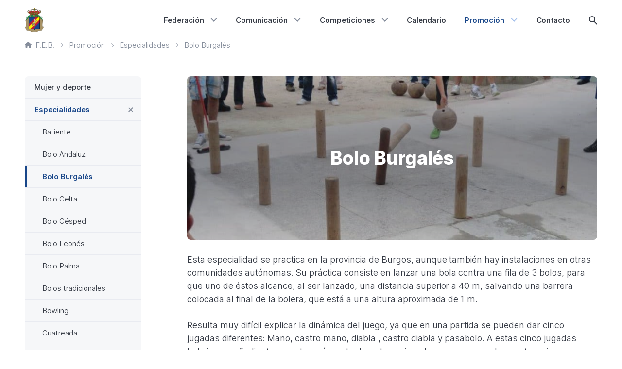

--- FILE ---
content_type: text/html; charset=UTF-8
request_url: https://febolos.es/promocion/especialidades/bolo-burgales/
body_size: 13233
content:
<!DOCTYPE html>
<html lang="es" class="no-js" >
	<head>
			<meta charset="UTF-8">
	<meta http-equiv="X-UA-Compatible" content="IE=edge">
	<meta name="viewport" content="width=device-width, initial-scale=1.0, shrink-to-fit=no, viewport-fit=cover">
	<meta name='robots' content='index, follow, max-image-preview:large, max-snippet:-1, max-video-preview:-1' />
	<style>img:is([sizes="auto" i], [sizes^="auto," i]) { contain-intrinsic-size: 3000px 1500px }</style>
	
	<title>Bolo Burgalés - Federación Española de Bolos</title>
	<meta name="description" content="Esta especialidad se practica en la provincia de Burgos, aunque también hay instalaciones en otras comunidades autónomas. Su práctica consiste en lanzar una bola contra una fila de 3 bolos, para que uno de éstos alcance, al ser lanzado, una distancia superior a 40 m, salvando una barrera colocada" />
	<link rel="canonical" href="https://febolos.es/promocion/especialidades/bolo-burgales/" />
	<meta property="og:locale" content="es_ES" />
	<meta property="og:type" content="article" />
	<meta property="og:title" content="Bolo Burgalés" />
	<meta property="og:url" content="https://febolos.es/promocion/especialidades/bolo-burgales/" />
	<meta property="og:site_name" content="Federación Española de Bolos" />
	<meta property="article:modified_time" content="2020-12-14T15:09:31+00:00" />
	<meta name="twitter:card" content="summary_large_image" />
	<script type="application/ld+json" class="yoast-schema-graph">{"@context":"https://schema.org","@graph":[{"@type":"WebPage","@id":"https://febolos.es/promocion/especialidades/bolo-burgales/","url":"https://febolos.es/promocion/especialidades/bolo-burgales/","name":"Bolo Burgalés - Federación Española de Bolos","isPartOf":{"@id":"https://febolos.es/#website"},"datePublished":"2020-11-23T19:40:02+00:00","dateModified":"2020-12-14T15:09:31+00:00","breadcrumb":{"@id":"https://febolos.es/promocion/especialidades/bolo-burgales/#breadcrumb"},"inLanguage":"es","potentialAction":[{"@type":"ReadAction","target":["https://febolos.es/promocion/especialidades/bolo-burgales/"]}]},{"@type":"BreadcrumbList","@id":"https://febolos.es/promocion/especialidades/bolo-burgales/#breadcrumb","itemListElement":[{"@type":"ListItem","position":1,"name":"Portada","item":"https://febolos.es/"},{"@type":"ListItem","position":2,"name":"Especialidades","item":"https://febolos.es/promocion/especialidades/"},{"@type":"ListItem","position":3,"name":"Bolo Burgalés"}]},{"@type":"WebSite","@id":"https://febolos.es/#website","url":"https://febolos.es/","name":"Federación Española de Bolos","description":"","potentialAction":[{"@type":"SearchAction","target":{"@type":"EntryPoint","urlTemplate":"https://febolos.es/?s={search_term_string}"},"query-input":{"@type":"PropertyValueSpecification","valueRequired":true,"valueName":"search_term_string"}}],"inLanguage":"es"}]}</script>


<link rel='dns-prefetch' href='//cdn.usefathom.com' />
<style id='classic-theme-styles-inline-css' type='text/css'>
/*! This file is auto-generated */
.wp-block-button__link{color:#fff;background-color:#32373c;border-radius:9999px;box-shadow:none;text-decoration:none;padding:calc(.667em + 2px) calc(1.333em + 2px);font-size:1.125em}.wp-block-file__button{background:#32373c;color:#fff;text-decoration:none}
</style>
<link rel='stylesheet' id='block-calendar-css' href='https://febolos.es/content/themes/sqpx-feb/blocks/calendar/calendar.min.css?ver=1757513414' media='all' />
<style id='safe-svg-svg-icon-style-inline-css' type='text/css'>
.safe-svg-cover{text-align:center}.safe-svg-cover .safe-svg-inside{display:inline-block;max-width:100%}.safe-svg-cover svg{fill:currentColor;height:100%;max-height:100%;max-width:100%;width:100%}

</style>
<link rel='stylesheet' id='sugar-calendar-block-style-css' href='https://febolos.es/content/plugins/sugar-calendar/src/Block/Calendar/build/style-index.css?ver=1.0.1' media='all' />
<link rel='stylesheet' id='sugar-calendar-event-list-block-style-css' href='https://febolos.es/content/plugins/sugar-calendar/src/Block/EventList/build/style-index.css?ver=1.0.1' media='all' />
<link rel='stylesheet' id='sqpx-sugar-calendar-addon-public-css' href='https://febolos.es/content/plugins/sqpx-sugar-calendar-addon/assets/css/public.min.css?ver=1.0.5' media='all' />
<link rel='stylesheet' id='searchwp-forms-css' href='https://febolos.es/content/plugins/searchwp/assets/css/frontend/search-forms.min.css?ver=4.5.5' media='all' />
<link rel='stylesheet' id='sqpx_theme-css' href='https://febolos.es/content/themes/sqpx-feb/assets/css/theme.min.css?ver=1757513414' media='all' />
<script type="text/javascript" src="https://cdn.usefathom.com/script.js" id="fathom-snippet-js" defer="defer" data-wp-strategy="defer" data-site="JIYVKBAL"   data-no-minify></script>
<script type="text/javascript" src="https://febolos.es/wp/wp-includes/js/jquery/jquery.min.js?ver=3.7.1" id="jquery-core-js"></script>
<script type="text/javascript" src="https://febolos.es/wp/wp-includes/js/jquery/jquery-migrate.min.js?ver=3.4.1" id="jquery-migrate-js"></script>
<script type="text/javascript" src="https://febolos.es/content/plugins/sugar-calendar/assets/lib/floating-ui/core-1.6.0.min.js?ver=1.6.0" id="floating-ui-core-js"></script>
<script type="text/javascript" src="https://febolos.es/content/plugins/sugar-calendar/assets/lib/floating-ui/dom-1.6.3.min.js?ver=1.6.3" id="floating-ui-dom-js"></script>
<script type="text/javascript" src="https://febolos.es/content/plugins/sugar-calendar/assets/lib/bootstrap-datepicker/bootstrap-datepicker.min.js?ver=1.10.0" id="bootstrap-datepicker-js"></script>
<script type="text/javascript" id="sugar-calendar-js-js-extra">
/* <![CDATA[ */
var sugar_calendar_obj = {"ajax_url":"https:\/\/febolos.es\/wp\/wp-admin\/admin-ajax.php","nonce":"22f3ba6952","strings":{"events_on":"Events on [Month Date]","this_month":"This Month","this_week":"This Week","today":"Today"},"settings":{"sow":1,"locale":"es_es","i18n":{"days":["domingo","lunes","martes","mi\u00e9rcoles","jueves","viernes","s\u00e1bado"],"daysShort":["Dom","Lun","Mar","Mi\u00e9","Jue","Vie","S\u00e1b"],"daysMin":["D","L","M","X","J","V","S"],"months":["enero","febrero","marzo","abril","mayo","junio","julio","agosto","septiembre","octubre","noviembre","diciembre"],"monthsShort":["Ene","Feb","Mar","Abr","May","Jun","Jul","Ago","Sep","Oct","Nov","Dic"]}}};
/* ]]> */
</script>
<script type="text/javascript" src="https://febolos.es/content/plugins/sugar-calendar/assets/js/sugar-calendar.min.js?ver=3.9.0" id="sugar-calendar-js-js"></script>
<script type="text/javascript" id="sc-frontend-blocks-common-js-js-extra">
/* <![CDATA[ */
var sc_frontend_blocks_common_obj = {"ajax_url":"https:\/\/febolos.es\/wp\/wp-admin\/admin-ajax.php","nonce":"d6fb8a5fcf","strings":{"this_week":"This Week"},"settings":{"sow":1,"locale":"es_es","i18n":{"days":["domingo","lunes","martes","mi\u00e9rcoles","jueves","viernes","s\u00e1bado"],"daysShort":["Dom","Lun","Mar","Mi\u00e9","Jue","Vie","S\u00e1b"],"daysMin":["D","L","M","X","J","V","S"],"months":["enero","febrero","marzo","abril","mayo","junio","julio","agosto","septiembre","octubre","noviembre","diciembre"],"monthsShort":["Ene","Feb","Mar","Abr","May","Jun","Jul","Ago","Sep","Oct","Nov","Dic"]}}};
/* ]]> */
</script>
<script type="text/javascript" src="https://febolos.es/content/plugins/sugar-calendar/assets/js/frontend/blocks/common.min.js?ver=3.9.0" id="sc-frontend-blocks-common-js-js"></script>
<script type="text/javascript" id="sc-frontend-blocks-event-list-js-js-extra">
/* <![CDATA[ */
var SCEventListBlock = {"strings":{"no_events_criteria_based":"There are no events scheduled that match your criteria."}};
/* ]]> */
</script>
<script type="text/javascript" src="https://febolos.es/content/plugins/sugar-calendar/assets/js/frontend/blocks/event-list.min.js?ver=3.9.0" id="sc-frontend-blocks-event-list-js-js"></script>
<script type="text/javascript" src="https://febolos.es/content/themes/sqpx-feb/assets/js/dist/modernizr.min.js?ver=3.6.0" id="sqpx_modernizr-js"></script>
        <style type="text/css">
            .sc_map_canvas img {
                max-width: none;
            }
        </style>
				<script>
			let currentSetting = localStorage.getItem('user-color-scheme');
			if (currentSetting) {
				document.documentElement.setAttribute('data-user-color-scheme', currentSetting);
			}
		</script>
			<link rel="alternate icon" sizes="any" href="https://febolos.es/content/themes/sqpx-feb/assets/img/favicon/favicon.ico?ver=2025.6">
		<link rel="apple-touch-icon" href="https://febolos.es/content/themes/sqpx-feb/assets/img/favicon/favicon-180.png?ver=2025.6">
	<link rel="manifest" href="https://febolos.es/content/themes/sqpx-feb/assets/img/favicon/manifest.json?ver=2025.6">
		</head>

	<body class="bolo-burgales [ c-body ]" >
			<a class = "[ c-skip-content ][ h-scroll ]" href="#theme-main">
		Saltar al contenido principal	</a>
				<header id="theme-header" id="theme-header" class="[ c-header ]" >
				<div class="[ c-header__wrapper ]">
	<div class="[ c-logo ] [ c-header__logo ]">
					<a class="[ c-logo__link ]" href="https://febolos.es">
			<figure role="group" class="[ c-figure ] "><img width="117" height="150" src="https://static.febolos.es/2020/11/24180054/escudo-feb-117x150.png" class="[ c-figure__image ]  [ c-logo__image ]" alt="" decoding="async" srcset="https://static.febolos.es/2020/11/24180054/escudo-feb-117x150.png 117w, https://static.febolos.es/2020/11/24180054/escudo-feb-468x600.png 468w, https://static.febolos.es/2020/11/24180054/escudo-feb-937x1200.png 937w, https://static.febolos.es/2020/11/24180054/escudo-feb-663x850.png 663w, https://static.febolos.es/2020/11/24180054/escudo-feb-14x18.png 14w, https://static.febolos.es/2020/11/24180054/escudo-feb-234x300.png 234w, https://static.febolos.es/2020/11/24180054/escudo-feb-1327x1700.png 1327w, https://static.febolos.es/2020/11/24180054/escudo-feb.png 1946w" sizes="(max-width: 117px) 100vw, 117px" /></figure>			</a>
			</div>
	
<nav id="js-navigation-primary" class="[ c-header__navigation ]" data-visible="false" aria-labelledby="main-nav">
	<span id="main-nav"class="[ u-visually-hidden ]">
		Principal	</span>
	<button id="js-hamburger-button" type="button" role="button" aria-expanded="false" aria-controls="js-menu-primary" class="[ c-hamburger ]">
		<span class="[ u-visually-hidden ]">
			Menú principal		</span>
		<span id="hamburger" class="[ c-hamburger__lines ]"></span>
	</button>
	<ul id="js-menu-primary" class="[ c-menu  c-menu--primary ]"><li id="menu-item-340" class="menu-item menu-item-type-post_type menu-item-object-page menu-item-has-children menu-item-340 [ c-menu__item ]"><a href="https://febolos.es/federacion/" aria-haspopup="true" aria-expanded="false" class="[ c-menu__link ]">Federación</a>
<ul class="sub-menu">
	<li id="menu-item-341" class="menu-item menu-item-type-post_type menu-item-object-page menu-item-341 [ c-menu__item ]"><a href="https://febolos.es/federacion/historia/" class="[ c-menu__link ]">Historia</a></li>
	<li id="menu-item-342" class="menu-item menu-item-type-post_type menu-item-object-page menu-item-342 [ c-menu__item ]"><a href="https://febolos.es/federacion/organigrama/" class="[ c-menu__link ]">Organigrama</a></li>
	<li id="menu-item-343" class="menu-item menu-item-type-post_type menu-item-object-page menu-item-343 [ c-menu__item ]"><a href="https://febolos.es/federacion/transparencia/" class="[ c-menu__link ]">Transparencia</a></li>
	<li id="menu-item-344" class="menu-item menu-item-type-taxonomy menu-item-object-categoria menu-item-344 [ c-menu__item ]"><a href="https://febolos.es/categoria/acuerdos-organos-de-gobierno/" class="[ c-menu__link ]">Acuerdos Órganos de Gobierno</a></li>
	<li id="menu-item-345" class="menu-item menu-item-type-taxonomy menu-item-object-categoria menu-item-345 [ c-menu__item ]"><a href="https://febolos.es/categoria/proceso-electoral/" class="[ c-menu__link ]">Proceso electoral</a></li>
	<li id="menu-item-2908" class="menu-item menu-item-type-custom menu-item-object-custom menu-item-2908 [ c-menu__item ]"><a href="https://censo.febolos.es" class="[ c-menu__link ]">Censo Electoral</a></li>
	<li id="menu-item-7344" class="menu-item menu-item-type-post_type menu-item-object-page menu-item-7344 [ c-menu__item ]"><a href="https://febolos.es/federacion/federaciones-autonomicas/" class="[ c-menu__link ]">Federaciones autonómicas</a></li>
	<li id="menu-item-11805" class="menu-item menu-item-type-custom menu-item-object-custom menu-item-11805 [ c-menu__item ]"><a href="https://licencias.febolos.es" class="[ c-menu__link ]">Licencias</a></li>
</ul>
</li>
<li id="menu-item-351" class="menu-item menu-item-type-post_type menu-item-object-page menu-item-has-children menu-item-351 [ c-menu__item ]"><a href="https://febolos.es/comunicacion/" aria-haspopup="true" aria-expanded="false" class="[ c-menu__link ]">Comunicación</a>
<ul class="sub-menu">
	<li id="menu-item-352" class="menu-item menu-item-type-post_type_archive menu-item-object-circulares menu-item-352 [ c-menu__item ]"><a href="https://febolos.es/comunicacion/circulares/" class="[ c-menu__link ]">Circulares</a></li>
	<li id="menu-item-353" class="menu-item menu-item-type-post_type_archive menu-item-object-comunicados menu-item-353 [ c-menu__item ]"><a href="https://febolos.es/comunicacion/comunicados/" class="[ c-menu__link ]">Comunicados</a></li>
	<li id="menu-item-354" class="menu-item menu-item-type-post_type_archive menu-item-object-noticias menu-item-354 [ c-menu__item ]"><a href="https://febolos.es/comunicacion/noticias/" class="[ c-menu__link ]">Noticias</a></li>
	<li id="menu-item-355" class="menu-item menu-item-type-post_type_archive menu-item-object-reglamentos menu-item-355 [ c-menu__item ]"><a href="https://febolos.es/comunicacion/reglamentos/" class="[ c-menu__link ]">Reglamentos</a></li>
</ul>
</li>
<li id="menu-item-349" class="menu-item menu-item-type-post_type menu-item-object-page menu-item-has-children menu-item-349 [ c-menu__item ]"><a href="https://febolos.es/competiciones/" aria-haspopup="true" aria-expanded="false" class="[ c-menu__link ]">Competiciones</a>
<ul class="sub-menu">
	<li id="menu-item-356" class="menu-item menu-item-type-custom menu-item-object-custom menu-item-has-children menu-item-356 [ c-menu__item ]"><a href="https://febolos.es/competiciones/bowling/campeonatos-nacionales/2025-2026/" aria-haspopup="true" aria-expanded="false" class="[ c-menu__link ]">Bowling</a>
	<ul class="sub-menu">
		<li id="menu-item-13428" class="menu-item menu-item-type-custom menu-item-object-custom menu-item-13428 [ c-menu__item ]"><a href="https://bowling.febolos.es" class="[ c-menu__link ]">Portal de Bowling</a></li>
		<li id="menu-item-357" class="campeonatos-nacionales menu-item menu-item-type-custom menu-item-object-custom menu-item-357 [ c-menu__item ]"><a href="https://febolos.es/competiciones/bowling/campeonatos-nacionales/2025-2026/" class="[ c-menu__link ]">Campeonatos Nacionales</a></li>
		<li id="menu-item-358" class="liga-nacional menu-item menu-item-type-custom menu-item-object-custom menu-item-358 [ c-menu__item ]"><a href="https://febolos.es/competiciones/bowling/liga-nacional/2025-2026/" class="[ c-menu__link ]">Liga Nacional</a></li>
		<li id="menu-item-359" class="otros-torneos menu-item menu-item-type-custom menu-item-object-custom menu-item-359 [ c-menu__item ]"><a href="https://febolos.es/competiciones/bowling/otros-torneos/2016/2017/" class="[ c-menu__link ]">Otros torneos</a></li>
		<li id="menu-item-360" class="actividad-internacional menu-item menu-item-type-custom menu-item-object-custom menu-item-360 [ c-menu__item ]"><a href="https://febolos.es/competiciones/bowling/actividad-internacional/2025-2026/" class="[ c-menu__link ]">Actividad internacional</a></li>
	</ul>
</li>
	<li id="menu-item-361" class="menu-item menu-item-type-custom menu-item-object-custom menu-item-has-children menu-item-361 [ c-menu__item ]"><a href="https://febolos.es/competiciones/bolo-palma/campeonatos-nacionales/2025/" aria-haspopup="true" aria-expanded="false" class="[ c-menu__link ]">Bolo Palma</a>
	<ul class="sub-menu">
		<li id="menu-item-362" class="campeonatos-nacionales menu-item menu-item-type-custom menu-item-object-custom menu-item-362 [ c-menu__item ]"><a href="https://febolos.es/competiciones/bolo-palma/campeonatos-nacionales/2025/" class="[ c-menu__link ]">Campeonatos Nacionales</a></li>
		<li id="menu-item-363" class="circuito-nacional menu-item menu-item-type-custom menu-item-object-custom menu-item-363 [ c-menu__item ]"><a href="https://febolos.es/competiciones/bolo-palma/circuito-nacional/2023-2024/" class="[ c-menu__link ]">Circuito Nacional</a></li>
		<li id="menu-item-364" class="menu-item menu-item-type-custom menu-item-object-custom menu-item-364 [ c-menu__item ]"><a href="https://semanabolistica.maderadeser.com" class="[ c-menu__link ]">Semana Bolística</a></li>
	</ul>
</li>
	<li id="menu-item-365" class="menu-item menu-item-type-custom menu-item-object-custom menu-item-365 [ c-menu__item ]"><a href="https://febolos.es/competiciones/bolo-celta/campeonatos-nacionales/2024/" class="[ c-menu__link ]">Bolo Celta</a></li>
	<li id="menu-item-366" class="menu-item menu-item-type-custom menu-item-object-custom menu-item-366 [ c-menu__item ]"><a href="https://febolos.es/competiciones/bolo-leones/campeonatos-nacionales/2024/" class="[ c-menu__link ]">Bolo Leonés</a></li>
	<li id="menu-item-367" class="menu-item menu-item-type-custom menu-item-object-custom menu-item-367 [ c-menu__item ]"><a href="https://febolos.es/competiciones/bolo-andaluz/campeonatos-nacionales/2020/" class="[ c-menu__link ]">Bolo Andaluz</a></li>
	<li id="menu-item-368" class="menu-item menu-item-type-custom menu-item-object-custom menu-item-has-children menu-item-368 [ c-menu__item ]"><a href="https://febolos.es/competiciones/pasabolo-tablon/campeonatos-nacionales/2025/" aria-haspopup="true" aria-expanded="false" class="[ c-menu__link ]">Pasabolo Tablón</a>
	<ul class="sub-menu">
		<li id="menu-item-369" class="campeonatos-nacionales menu-item menu-item-type-custom menu-item-object-custom menu-item-369 [ c-menu__item ]"><a href="https://febolos.es/competiciones/pasabolo-tablon/campeonatos-nacionales/2025/" class="[ c-menu__link ]">Campeonatos Nacionales</a></li>
		<li id="menu-item-370" class="liga-nacional menu-item menu-item-type-custom menu-item-object-custom menu-item-370 [ c-menu__item ]"><a href="https://febolos.es/competiciones/pasabolo-tablon/liga-nacional/2024/" class="[ c-menu__link ]">Liga Nacional</a></li>
	</ul>
</li>
	<li id="menu-item-371" class="menu-item menu-item-type-custom menu-item-object-custom menu-item-371 [ c-menu__item ]"><a href="https://febolos.es/competiciones/tres-tablones/campeonatos-nacionales/2024/" class="[ c-menu__link ]">Tres Tablones</a></li>
	<li id="menu-item-5604" class="menu-item menu-item-type-post_type menu-item-object-page menu-item-5604 [ c-menu__item ]"><a href="https://febolos.es/competiciones/archivo-historico/" class="[ c-menu__link ]">Archivo histórico</a></li>
</ul>
</li>
<li id="menu-item-350" class="menu-item menu-item-type-post_type menu-item-object-page menu-item-350 [ c-menu__item ]"><a href="https://febolos.es/calendario/" class="[ c-menu__link ]">Calendario</a></li>
<li id="menu-item-348" class="menu-item menu-item-type-post_type menu-item-object-page menu-item-has-children menu-item-348 [ c-menu__item ] [ current_page_ancestor ]"><a href="https://febolos.es/promocion/" aria-haspopup="true" aria-expanded="false" class="[ c-menu__link ]">Promoción</a>
<ul class="sub-menu">
	<li id="menu-item-372" class="menu-item menu-item-type-taxonomy menu-item-object-categoria menu-item-372 [ c-menu__item ]"><a href="https://febolos.es/categoria/mujer-y-deporte/" class="[ c-menu__link ]">Mujer y deporte</a></li>
	<li id="menu-item-374" class="menu-item menu-item-type-post_type_archive menu-item-object-especialidades menu-item-374 [ c-menu__item ]"><a href="https://febolos.es/promocion/especialidades/" class="[ c-menu__link ]">Especialidades</a></li>
</ul>
</li>
<li id="menu-item-347" class="menu-item menu-item-type-post_type menu-item-object-page menu-item-347 [ c-menu__item ]"><a href="https://febolos.es/contacto/" class="[ c-menu__link ]">Contacto</a></li>
<li id="js-search-item" class="[ c-menu__item  c-menu__item--search  ]"><button id="js-search-toggle" class="[ c-search-icon ][ js-search-toggle ] " aria-haspopup="true" aria-expanded="false"><span class="[ u-visually-hidden ]">Mostrar búsqueda</span></button></li></ul></nav>
</div>			</header>
					<nav class="[ c-breadcrumbs ]" typeof="BreadcrumbList" vocab="http://schema.org/" aria-labelledby="breadcrumb-nav">
			<span id="breadcrumb-nav" class="[ u-visually-hidden ]">
				Ruta de página actual			</span>
			<ol class="[ c-breadcrumbs__list ]">
				<!-- Breadcrumb NavXT 7.4.1 -->
<li class="home"><span property="itemListElement" typeof="ListItem"><a property="item" typeof="WebPage" title="Ir a Federación Española de Bolos." href="https://febolos.es" class="home" ><span property="name"><svg viewBox="0 0 24 21" xmlns="http://www.w3.org/2000/svg"><path d="m23.5416667 9.515625-10.6666667-9.1875c-.25-.24609375-.5833333-.328125-.9166667-.328125-.2916666 0-.5833333.12304688-.8333333.328125l-10.66666667 9.1875c-.29166666.24609375-.45833333.6152344-.45833333.984375 0 .7382812.58333333 1.3125 1.33333333 1.3125h1.33333334v7.875c0 .7382812.58333333 1.3125 1.33333333 1.3125h4c.75 0 1.33333333-.5742188 1.33333333-1.3125v-4.59375c0-.3691406.29166667-.65625.66666667-.65625h4c.375 0 .6666667.2871094.6666667.65625v4.59375c0 .7382812.5833333 1.3125 1.3333333 1.3125h4c.75 0 1.3333333-.5742188 1.3333333-1.3125v-7.875h1.3333334c.75 0 1.3333333-.5742188 1.3333333-1.3125 0-.3691406-.1666667-.73828125-.4583333-.984375z" /></svg>F.E.B.</span></a><meta property="position" content="1"></span></li>
<li class=""><span property="itemListElement" typeof="ListItem"><a property="item" typeof="WebPage" title="Ir a Promoción." href="https://febolos.es/promocion" class="" ><span property="name">Promoción</span></a><meta property="position" content="2"></span></li>
<li class="archive post-especialidades-archive"><span property="itemListElement" typeof="ListItem"><a property="item" typeof="WebPage" title="Ir a Especialidades." href="https://febolos.es/promocion/especialidades/" class="archive post-especialidades-archive" ><span property="name">Especialidades</span></a><meta property="position" content="3"></span></li>
<li class="post post-especialidades current-item"><span property="itemListElement" typeof="ListItem"><span property="name" class="post post-especialidades current-item">Bolo Burgalés</span><meta property="url" content="https://febolos.es/promocion/especialidades/bolo-burgales/"><meta property="position" content="4"></span></li>
			</ol>
		</nav>
			<div id="theme-content" class="[ c-content ]" >
	<main id="theme-main" id="theme-main" class="[ c-main ]" >
	<article id="post-411" class="[ c-article c-article--especialidades ]">
		<section class="[ c-hero ] [ c-article__hero ]">
		<div class="[ c-hero__background ][ js-hero ]">
			<figure role="group" class="[ c-figure  c-figure--blur ] [ u-image-cover-wrapper ]"><img width="768" height="576" src="https://static.febolos.es/2020/11/14161259/bolo-burgales-04-850x638.jpg" class="[ c-figure__image ] [ lazy ] animated [ u-image-cover ][ c-hero__background-image ]" alt="Bolo Burgalés" data-src="https://static.febolos.es/2020/11/14161259/bolo-burgales-04-850x638.jpg" data-srcset="https://static.febolos.es/2020/11/14161259/bolo-burgales-04-850x638.jpg 850w, https://static.febolos.es/2020/11/14161259/bolo-burgales-04-600x450.jpg 600w, https://static.febolos.es/2020/11/14161259/bolo-burgales-04-150x113.jpg 150w, https://static.febolos.es/2020/11/14161259/bolo-burgales-04-24x18.jpg 24w, https://static.febolos.es/2020/11/14161259/bolo-burgales-04-300x225.jpg 300w, https://static.febolos.es/2020/11/14161259/bolo-burgales-04.jpg 960w" data-sizes="(max-width: 768px) 100vw, 768px" srcset=" " aria-role="presentation" decoding="async" fetchpriority="high" /><noscript><img width="768" height="576" src="https://static.febolos.es/2020/11/14161259/bolo-burgales-04-850x638.jpg" class="[ c-figure__image ] [ u-image-cover ][ c-hero__background-image ]" alt="Bolo Burgalés" aria-role="presentation" decoding="async" srcset="https://static.febolos.es/2020/11/14161259/bolo-burgales-04-850x638.jpg 850w, https://static.febolos.es/2020/11/14161259/bolo-burgales-04-600x450.jpg 600w, https://static.febolos.es/2020/11/14161259/bolo-burgales-04-150x113.jpg 150w, https://static.febolos.es/2020/11/14161259/bolo-burgales-04-24x18.jpg 24w, https://static.febolos.es/2020/11/14161259/bolo-burgales-04-300x225.jpg 300w, https://static.febolos.es/2020/11/14161259/bolo-burgales-04.jpg 960w" sizes="(max-width: 768px) 100vw, 768px" /></noscript></figure>		</div>
		<div class="[ c-hero__content ]">
										<h1 class="[ c-hero__title ]">
					Bolo Burgalés				</h1>
								</div>
	</section>
		<div class="[ c-article__content ][ u-flow ]">
		<p>Esta especialidad se practica en la provincia de Burgos, aunque también hay instalaciones en otras comunidades autónomas. Su práctica consiste en lanzar una bola contra una fila de 3 bolos, para que uno de éstos alcance, al ser lanzado, una distancia superior a 40 m, salvando una barrera colocada al final de la bolera, que está a una altura aproximada de 1 m.</p>
<p>Resulta muy difícil explicar la dinámica del juego, ya que en una partida se pueden dar cinco jugadas diferentes: Mano, castro mano, diabla , castro diabla y pasabolo. A estas cinco jugadas habría que añadir otras cuatro más, actualmente casi en desuso, que eran las cuatro primeras jugadas citadas anteriormente, pero con el añadido del miche o mico (Es decir, con diez bolos). También existía una jugada actualmente en desuso, denominada de BOLILLOS.</p>
	</div>
		<div data-gallery="true" class="[ c-article__gallery ] [ c-gallery  c-gallery--grid ] [ c-article__gallery ]">
	<figure role="group" class="[ c-figure  c-figure--blur ] [ c-gallery__item ]"><a class="[ c-figure__link ]" href="https://static.febolos.es/2020/11/14161328/bolo-burgales-01.jpg" data-lightbox-trigger="1" data-size="960x720" data-med="https://static.febolos.es/2020/11/14161328/bolo-burgales-01.jpg" data-med-size="960x720"><img width="600" height="450" src="https://static.febolos.es/2020/11/14161328/bolo-burgales-01-600x450.jpg" class="[ c-figure__image ] [ lazy ] animated [ c-gallery__image ]" alt="Bolo Burgalés" data-src="https://static.febolos.es/2020/11/14161328/bolo-burgales-01-600x450.jpg" data-srcset="https://static.febolos.es/2020/11/14161328/bolo-burgales-01-600x450.jpg 600w, https://static.febolos.es/2020/11/14161328/bolo-burgales-01-150x113.jpg 150w, https://static.febolos.es/2020/11/14161328/bolo-burgales-01-850x638.jpg 850w, https://static.febolos.es/2020/11/14161328/bolo-burgales-01-24x18.jpg 24w, https://static.febolos.es/2020/11/14161328/bolo-burgales-01-300x225.jpg 300w, https://static.febolos.es/2020/11/14161328/bolo-burgales-01.jpg 960w" data-sizes="(min-width: 600px) 300px, 50vw" srcset=" " sizes="(min-width: 600px) 300px, 50vw" decoding="async" /><noscript><img width="600" height="450" src="https://static.febolos.es/2020/11/14161328/bolo-burgales-01-600x450.jpg" class="[ c-figure__image ] [ c-gallery__image ]" alt="Bolo Burgalés" sizes="(min-width: 600px) 300px, 50vw" data-sizes="(min-width: 600px) 300px, 50vw" decoding="async" srcset="https://static.febolos.es/2020/11/14161328/bolo-burgales-01-600x450.jpg 600w, https://static.febolos.es/2020/11/14161328/bolo-burgales-01-150x113.jpg 150w, https://static.febolos.es/2020/11/14161328/bolo-burgales-01-850x638.jpg 850w, https://static.febolos.es/2020/11/14161328/bolo-burgales-01-24x18.jpg 24w, https://static.febolos.es/2020/11/14161328/bolo-burgales-01-300x225.jpg 300w, https://static.febolos.es/2020/11/14161328/bolo-burgales-01.jpg 960w" /></noscript></a><figcaption class="[ c-figure__caption ]">Bolo Burgalés</figcaption></figure><figure role="group" class="[ c-figure  c-figure--blur ] [ c-gallery__item ]"><a class="[ c-figure__link ]" href="https://static.febolos.es/2020/11/14161320/bolo-burgales-02.jpg" data-lightbox-trigger="1" data-size="960x720" data-med="https://static.febolos.es/2020/11/14161320/bolo-burgales-02.jpg" data-med-size="960x720"><img width="600" height="450" src="https://static.febolos.es/2020/11/14161320/bolo-burgales-02-600x450.jpg" class="[ c-figure__image ] [ lazy ] animated [ c-gallery__image ]" alt="Bolo Burgalés" data-src="https://static.febolos.es/2020/11/14161320/bolo-burgales-02-600x450.jpg" data-srcset="https://static.febolos.es/2020/11/14161320/bolo-burgales-02-600x450.jpg 600w, https://static.febolos.es/2020/11/14161320/bolo-burgales-02-150x113.jpg 150w, https://static.febolos.es/2020/11/14161320/bolo-burgales-02-850x638.jpg 850w, https://static.febolos.es/2020/11/14161320/bolo-burgales-02-24x18.jpg 24w, https://static.febolos.es/2020/11/14161320/bolo-burgales-02-300x225.jpg 300w, https://static.febolos.es/2020/11/14161320/bolo-burgales-02.jpg 960w" data-sizes="(min-width: 600px) 300px, 50vw" srcset=" " sizes="(min-width: 600px) 300px, 50vw" decoding="async" /><noscript><img width="600" height="450" src="https://static.febolos.es/2020/11/14161320/bolo-burgales-02-600x450.jpg" class="[ c-figure__image ] [ c-gallery__image ]" alt="Bolo Burgalés" sizes="(min-width: 600px) 300px, 50vw" data-sizes="(min-width: 600px) 300px, 50vw" decoding="async" srcset="https://static.febolos.es/2020/11/14161320/bolo-burgales-02-600x450.jpg 600w, https://static.febolos.es/2020/11/14161320/bolo-burgales-02-150x113.jpg 150w, https://static.febolos.es/2020/11/14161320/bolo-burgales-02-850x638.jpg 850w, https://static.febolos.es/2020/11/14161320/bolo-burgales-02-24x18.jpg 24w, https://static.febolos.es/2020/11/14161320/bolo-burgales-02-300x225.jpg 300w, https://static.febolos.es/2020/11/14161320/bolo-burgales-02.jpg 960w" /></noscript></a><figcaption class="[ c-figure__caption ]">Bolo Burgalés</figcaption></figure><figure role="group" class="[ c-figure  c-figure--blur ] [ c-gallery__item ]"><a class="[ c-figure__link ]" href="https://static.febolos.es/2020/11/14161307/bolo-burgales-03.jpg" data-lightbox-trigger="1" data-size="960x720" data-med="https://static.febolos.es/2020/11/14161307/bolo-burgales-03.jpg" data-med-size="960x720"><img width="600" height="450" src="https://static.febolos.es/2020/11/14161307/bolo-burgales-03-600x450.jpg" class="[ c-figure__image ] [ lazy ] animated [ c-gallery__image ]" alt="Bolo Burgalés" data-src="https://static.febolos.es/2020/11/14161307/bolo-burgales-03-600x450.jpg" data-srcset="https://static.febolos.es/2020/11/14161307/bolo-burgales-03-600x450.jpg 600w, https://static.febolos.es/2020/11/14161307/bolo-burgales-03-150x113.jpg 150w, https://static.febolos.es/2020/11/14161307/bolo-burgales-03-850x638.jpg 850w, https://static.febolos.es/2020/11/14161307/bolo-burgales-03-24x18.jpg 24w, https://static.febolos.es/2020/11/14161307/bolo-burgales-03-300x225.jpg 300w, https://static.febolos.es/2020/11/14161307/bolo-burgales-03.jpg 960w" data-sizes="(min-width: 600px) 300px, 50vw" srcset=" " sizes="(min-width: 600px) 300px, 50vw" decoding="async" /><noscript><img width="600" height="450" src="https://static.febolos.es/2020/11/14161307/bolo-burgales-03-600x450.jpg" class="[ c-figure__image ] [ c-gallery__image ]" alt="Bolo Burgalés" sizes="auto, (min-width: 600px) 300px, 50vw" data-sizes="(min-width: 600px) 300px, 50vw" decoding="async" loading="lazy" srcset="https://static.febolos.es/2020/11/14161307/bolo-burgales-03-600x450.jpg 600w, https://static.febolos.es/2020/11/14161307/bolo-burgales-03-150x113.jpg 150w, https://static.febolos.es/2020/11/14161307/bolo-burgales-03-850x638.jpg 850w, https://static.febolos.es/2020/11/14161307/bolo-burgales-03-24x18.jpg 24w, https://static.febolos.es/2020/11/14161307/bolo-burgales-03-300x225.jpg 300w, https://static.febolos.es/2020/11/14161307/bolo-burgales-03.jpg 960w" /></noscript></a><figcaption class="[ c-figure__caption ]">Bolo Burgalés</figcaption></figure><figure role="group" class="[ c-figure  c-figure--blur ] [ c-gallery__item ]"><a class="[ c-figure__link ]" href="https://static.febolos.es/2020/11/14161259/bolo-burgales-04.jpg" data-lightbox-trigger="1" data-size="960x720" data-med="https://static.febolos.es/2020/11/14161259/bolo-burgales-04.jpg" data-med-size="960x720"><img width="600" height="450" src="https://static.febolos.es/2020/11/14161259/bolo-burgales-04-600x450.jpg" class="[ c-figure__image ] [ lazy ] animated [ c-gallery__image ]" alt="Bolo Burgalés" data-src="https://static.febolos.es/2020/11/14161259/bolo-burgales-04-600x450.jpg" data-srcset="https://static.febolos.es/2020/11/14161259/bolo-burgales-04-600x450.jpg 600w, https://static.febolos.es/2020/11/14161259/bolo-burgales-04-150x113.jpg 150w, https://static.febolos.es/2020/11/14161259/bolo-burgales-04-850x638.jpg 850w, https://static.febolos.es/2020/11/14161259/bolo-burgales-04-24x18.jpg 24w, https://static.febolos.es/2020/11/14161259/bolo-burgales-04-300x225.jpg 300w, https://static.febolos.es/2020/11/14161259/bolo-burgales-04.jpg 960w" data-sizes="(min-width: 600px) 300px, 50vw" srcset=" " sizes="(min-width: 600px) 300px, 50vw" decoding="async" /><noscript><img width="600" height="450" src="https://static.febolos.es/2020/11/14161259/bolo-burgales-04-600x450.jpg" class="[ c-figure__image ] [ c-gallery__image ]" alt="Bolo Burgalés" sizes="auto, (min-width: 600px) 300px, 50vw" data-sizes="(min-width: 600px) 300px, 50vw" decoding="async" loading="lazy" srcset="https://static.febolos.es/2020/11/14161259/bolo-burgales-04-600x450.jpg 600w, https://static.febolos.es/2020/11/14161259/bolo-burgales-04-150x113.jpg 150w, https://static.febolos.es/2020/11/14161259/bolo-burgales-04-850x638.jpg 850w, https://static.febolos.es/2020/11/14161259/bolo-burgales-04-24x18.jpg 24w, https://static.febolos.es/2020/11/14161259/bolo-burgales-04-300x225.jpg 300w, https://static.febolos.es/2020/11/14161259/bolo-burgales-04.jpg 960w" /></noscript></a><figcaption class="[ c-figure__caption ]">Bolo Burgalés</figcaption></figure><figure role="group" class="[ c-figure  c-figure--blur ] [ c-gallery__item ]"><a class="[ c-figure__link ]" href="https://static.febolos.es/2020/11/14161249/bolo-burgales-05.jpg" data-lightbox-trigger="1" data-size="684x912" data-med="https://static.febolos.es/2020/11/14161249/bolo-burgales-05.jpg" data-med-size="684x912"><img width="450" height="600" src="https://static.febolos.es/2020/11/14161249/bolo-burgales-05-450x600.jpg" class="[ c-figure__image ] [ lazy ] animated [ c-gallery__image ]" alt="Bolo Burgalés" data-src="https://static.febolos.es/2020/11/14161249/bolo-burgales-05-450x600.jpg" data-srcset="https://static.febolos.es/2020/11/14161249/bolo-burgales-05-450x600.jpg 450w, https://static.febolos.es/2020/11/14161249/bolo-burgales-05-113x150.jpg 113w, https://static.febolos.es/2020/11/14161249/bolo-burgales-05-638x850.jpg 638w, https://static.febolos.es/2020/11/14161249/bolo-burgales-05-14x18.jpg 14w, https://static.febolos.es/2020/11/14161249/bolo-burgales-05-225x300.jpg 225w, https://static.febolos.es/2020/11/14161249/bolo-burgales-05.jpg 684w" data-sizes="(min-width: 600px) 300px, 50vw" srcset=" " sizes="(min-width: 600px) 300px, 50vw" decoding="async" /><noscript><img width="450" height="600" src="https://static.febolos.es/2020/11/14161249/bolo-burgales-05-450x600.jpg" class="[ c-figure__image ] [ c-gallery__image ]" alt="Bolo Burgalés" sizes="auto, (min-width: 600px) 300px, 50vw" data-sizes="(min-width: 600px) 300px, 50vw" decoding="async" loading="lazy" srcset="https://static.febolos.es/2020/11/14161249/bolo-burgales-05-450x600.jpg 450w, https://static.febolos.es/2020/11/14161249/bolo-burgales-05-113x150.jpg 113w, https://static.febolos.es/2020/11/14161249/bolo-burgales-05-638x850.jpg 638w, https://static.febolos.es/2020/11/14161249/bolo-burgales-05-14x18.jpg 14w, https://static.febolos.es/2020/11/14161249/bolo-burgales-05-225x300.jpg 225w, https://static.febolos.es/2020/11/14161249/bolo-burgales-05.jpg 684w" /></noscript></a></figure><figure role="group" class="[ c-figure  c-figure--blur ] [ c-gallery__item ]"><a class="[ c-figure__link ]" href="https://static.febolos.es/2020/11/14161240/bolo-burgales-06.jpg" data-lightbox-trigger="1" data-size="1031x773" data-med="https://static.febolos.es/2020/11/14161240/bolo-burgales-06.jpg" data-med-size="1031x773"><img width="600" height="450" src="https://static.febolos.es/2020/11/14161240/bolo-burgales-06-600x450.jpg" class="[ c-figure__image ] [ lazy ] animated [ c-gallery__image ]" alt="Bolo Burgalés" data-src="https://static.febolos.es/2020/11/14161240/bolo-burgales-06-600x450.jpg" data-srcset="https://static.febolos.es/2020/11/14161240/bolo-burgales-06-600x450.jpg 600w, https://static.febolos.es/2020/11/14161240/bolo-burgales-06-150x112.jpg 150w, https://static.febolos.es/2020/11/14161240/bolo-burgales-06-850x637.jpg 850w, https://static.febolos.es/2020/11/14161240/bolo-burgales-06-24x18.jpg 24w, https://static.febolos.es/2020/11/14161240/bolo-burgales-06-300x225.jpg 300w, https://static.febolos.es/2020/11/14161240/bolo-burgales-06.jpg 1031w" data-sizes="(min-width: 600px) 300px, 50vw" srcset=" " sizes="(min-width: 600px) 300px, 50vw" decoding="async" /><noscript><img width="600" height="450" src="https://static.febolos.es/2020/11/14161240/bolo-burgales-06-600x450.jpg" class="[ c-figure__image ] [ c-gallery__image ]" alt="Bolo Burgalés" sizes="auto, (min-width: 600px) 300px, 50vw" data-sizes="(min-width: 600px) 300px, 50vw" decoding="async" loading="lazy" srcset="https://static.febolos.es/2020/11/14161240/bolo-burgales-06-600x450.jpg 600w, https://static.febolos.es/2020/11/14161240/bolo-burgales-06-150x112.jpg 150w, https://static.febolos.es/2020/11/14161240/bolo-burgales-06-850x637.jpg 850w, https://static.febolos.es/2020/11/14161240/bolo-burgales-06-24x18.jpg 24w, https://static.febolos.es/2020/11/14161240/bolo-burgales-06-300x225.jpg 300w, https://static.febolos.es/2020/11/14161240/bolo-burgales-06.jpg 1031w" /></noscript></a><figcaption class="[ c-figure__caption ]">Bolo Burgalés</figcaption></figure><figure role="group" class="[ c-figure  c-figure--blur ] [ c-gallery__item ]"><a class="[ c-figure__link ]" href="https://static.febolos.es/2020/11/14161132/bolo-burgales-07.jpg" data-lightbox-trigger="1" data-size="1599x899" data-med="https://static.febolos.es/2020/11/14161132/bolo-burgales-07-1200x675.jpg" data-med-size="1200x675"><img width="600" height="337" src="https://static.febolos.es/2020/11/14161132/bolo-burgales-07-600x337.jpg" class="[ c-figure__image ] [ lazy ] animated [ c-gallery__image ]" alt="Bolo Burgalés" data-src="https://static.febolos.es/2020/11/14161132/bolo-burgales-07-600x337.jpg" data-srcset="https://static.febolos.es/2020/11/14161132/bolo-burgales-07-600x337.jpg 600w, https://static.febolos.es/2020/11/14161132/bolo-burgales-07-1200x675.jpg 1200w, https://static.febolos.es/2020/11/14161132/bolo-burgales-07-150x84.jpg 150w, https://static.febolos.es/2020/11/14161132/bolo-burgales-07-850x478.jpg 850w, https://static.febolos.es/2020/11/14161132/bolo-burgales-07-24x13.jpg 24w, https://static.febolos.es/2020/11/14161132/bolo-burgales-07-300x169.jpg 300w, https://static.febolos.es/2020/11/14161132/bolo-burgales-07.jpg 1599w" data-sizes="(min-width: 600px) 300px, 50vw" srcset=" " sizes="(min-width: 600px) 300px, 50vw" decoding="async" /><noscript><img width="600" height="337" src="https://static.febolos.es/2020/11/14161132/bolo-burgales-07-600x337.jpg" class="[ c-figure__image ] [ c-gallery__image ]" alt="Bolo Burgalés" sizes="auto, (min-width: 600px) 300px, 50vw" data-sizes="(min-width: 600px) 300px, 50vw" decoding="async" loading="lazy" srcset="https://static.febolos.es/2020/11/14161132/bolo-burgales-07-600x337.jpg 600w, https://static.febolos.es/2020/11/14161132/bolo-burgales-07-1200x675.jpg 1200w, https://static.febolos.es/2020/11/14161132/bolo-burgales-07-150x84.jpg 150w, https://static.febolos.es/2020/11/14161132/bolo-burgales-07-850x478.jpg 850w, https://static.febolos.es/2020/11/14161132/bolo-burgales-07-24x13.jpg 24w, https://static.febolos.es/2020/11/14161132/bolo-burgales-07-300x169.jpg 300w, https://static.febolos.es/2020/11/14161132/bolo-burgales-07.jpg 1599w" /></noscript></a><figcaption class="[ c-figure__caption ]">Bolo Burgalés</figcaption></figure><figure role="group" class="[ c-figure  c-figure--blur ] [ c-gallery__item ]"><a class="[ c-figure__link ]" href="https://static.febolos.es/2020/11/14161124/bolo-burgales-08.jpg" data-lightbox-trigger="1" data-size="1210x783" data-med="https://static.febolos.es/2020/11/14161124/bolo-burgales-08-1200x777.jpg" data-med-size="1200x777"><img width="600" height="388" src="https://static.febolos.es/2020/11/14161124/bolo-burgales-08-600x388.jpg" class="[ c-figure__image ] [ lazy ] animated [ c-gallery__image ]" alt="Bolo Burgalés" data-src="https://static.febolos.es/2020/11/14161124/bolo-burgales-08-600x388.jpg" data-srcset="https://static.febolos.es/2020/11/14161124/bolo-burgales-08-600x388.jpg 600w, https://static.febolos.es/2020/11/14161124/bolo-burgales-08-1200x777.jpg 1200w, https://static.febolos.es/2020/11/14161124/bolo-burgales-08-150x97.jpg 150w, https://static.febolos.es/2020/11/14161124/bolo-burgales-08-850x550.jpg 850w, https://static.febolos.es/2020/11/14161124/bolo-burgales-08-24x16.jpg 24w, https://static.febolos.es/2020/11/14161124/bolo-burgales-08-300x194.jpg 300w, https://static.febolos.es/2020/11/14161124/bolo-burgales-08.jpg 1210w" data-sizes="(min-width: 600px) 300px, 50vw" srcset=" " sizes="(min-width: 600px) 300px, 50vw" decoding="async" /><noscript><img width="600" height="388" src="https://static.febolos.es/2020/11/14161124/bolo-burgales-08-600x388.jpg" class="[ c-figure__image ] [ c-gallery__image ]" alt="Bolo Burgalés" sizes="auto, (min-width: 600px) 300px, 50vw" data-sizes="(min-width: 600px) 300px, 50vw" decoding="async" loading="lazy" srcset="https://static.febolos.es/2020/11/14161124/bolo-burgales-08-600x388.jpg 600w, https://static.febolos.es/2020/11/14161124/bolo-burgales-08-1200x777.jpg 1200w, https://static.febolos.es/2020/11/14161124/bolo-burgales-08-150x97.jpg 150w, https://static.febolos.es/2020/11/14161124/bolo-burgales-08-850x550.jpg 850w, https://static.febolos.es/2020/11/14161124/bolo-burgales-08-24x16.jpg 24w, https://static.febolos.es/2020/11/14161124/bolo-burgales-08-300x194.jpg 300w, https://static.febolos.es/2020/11/14161124/bolo-burgales-08.jpg 1210w" /></noscript></a><figcaption class="[ c-figure__caption ]">Bolo Burgalés</figcaption></figure><figure role="group" class="[ c-figure  c-figure--blur ] [ c-gallery__item ]"><a class="[ c-figure__link ]" href="https://static.febolos.es/2020/11/14161115/bolo-burgales-09.jpg" data-lightbox-trigger="1" data-size="1280x960" data-med="https://static.febolos.es/2020/11/14161115/bolo-burgales-09-1200x900.jpg" data-med-size="1200x900"><img width="600" height="450" src="https://static.febolos.es/2020/11/14161115/bolo-burgales-09-600x450.jpg" class="[ c-figure__image ] [ lazy ] animated [ c-gallery__image ]" alt="Bolo Burgalés" data-src="https://static.febolos.es/2020/11/14161115/bolo-burgales-09-600x450.jpg" data-srcset="https://static.febolos.es/2020/11/14161115/bolo-burgales-09-600x450.jpg 600w, https://static.febolos.es/2020/11/14161115/bolo-burgales-09-1200x900.jpg 1200w, https://static.febolos.es/2020/11/14161115/bolo-burgales-09-150x113.jpg 150w, https://static.febolos.es/2020/11/14161115/bolo-burgales-09-850x638.jpg 850w, https://static.febolos.es/2020/11/14161115/bolo-burgales-09-24x18.jpg 24w, https://static.febolos.es/2020/11/14161115/bolo-burgales-09-300x225.jpg 300w, https://static.febolos.es/2020/11/14161115/bolo-burgales-09.jpg 1280w" data-sizes="(min-width: 600px) 300px, 50vw" srcset=" " sizes="(min-width: 600px) 300px, 50vw" decoding="async" /><noscript><img width="600" height="450" src="https://static.febolos.es/2020/11/14161115/bolo-burgales-09-600x450.jpg" class="[ c-figure__image ] [ c-gallery__image ]" alt="Bolo Burgalés" sizes="auto, (min-width: 600px) 300px, 50vw" data-sizes="(min-width: 600px) 300px, 50vw" decoding="async" loading="lazy" srcset="https://static.febolos.es/2020/11/14161115/bolo-burgales-09-600x450.jpg 600w, https://static.febolos.es/2020/11/14161115/bolo-burgales-09-1200x900.jpg 1200w, https://static.febolos.es/2020/11/14161115/bolo-burgales-09-150x113.jpg 150w, https://static.febolos.es/2020/11/14161115/bolo-burgales-09-850x638.jpg 850w, https://static.febolos.es/2020/11/14161115/bolo-burgales-09-24x18.jpg 24w, https://static.febolos.es/2020/11/14161115/bolo-burgales-09-300x225.jpg 300w, https://static.febolos.es/2020/11/14161115/bolo-burgales-09.jpg 1280w" /></noscript></a><figcaption class="[ c-figure__caption ]">Bolo Burgalés</figcaption></figure><figure role="group" class="[ c-figure  c-figure--blur ] [ c-gallery__item ]"><a class="[ c-figure__link ]" href="https://static.febolos.es/2020/11/14161100/bolo-burgales-10.jpg" data-lightbox-trigger="1" data-size="773x1031" data-med="https://static.febolos.es/2020/11/14161100/bolo-burgales-10.jpg" data-med-size="773x1031"><img width="450" height="600" src="https://static.febolos.es/2020/11/14161100/bolo-burgales-10-450x600.jpg" class="[ c-figure__image ] [ lazy ] animated [ c-gallery__image ]" alt="Bolo Burgalés" data-src="https://static.febolos.es/2020/11/14161100/bolo-burgales-10-450x600.jpg" data-srcset="https://static.febolos.es/2020/11/14161100/bolo-burgales-10-450x600.jpg 450w, https://static.febolos.es/2020/11/14161100/bolo-burgales-10-112x150.jpg 112w, https://static.febolos.es/2020/11/14161100/bolo-burgales-10-637x850.jpg 637w, https://static.febolos.es/2020/11/14161100/bolo-burgales-10-13x18.jpg 13w, https://static.febolos.es/2020/11/14161100/bolo-burgales-10-225x300.jpg 225w, https://static.febolos.es/2020/11/14161100/bolo-burgales-10.jpg 773w" data-sizes="(min-width: 600px) 300px, 50vw" srcset=" " sizes="(min-width: 600px) 300px, 50vw" decoding="async" /><noscript><img width="450" height="600" src="https://static.febolos.es/2020/11/14161100/bolo-burgales-10-450x600.jpg" class="[ c-figure__image ] [ c-gallery__image ]" alt="Bolo Burgalés" sizes="auto, (min-width: 600px) 300px, 50vw" data-sizes="(min-width: 600px) 300px, 50vw" decoding="async" loading="lazy" srcset="https://static.febolos.es/2020/11/14161100/bolo-burgales-10-450x600.jpg 450w, https://static.febolos.es/2020/11/14161100/bolo-burgales-10-112x150.jpg 112w, https://static.febolos.es/2020/11/14161100/bolo-burgales-10-637x850.jpg 637w, https://static.febolos.es/2020/11/14161100/bolo-burgales-10-13x18.jpg 13w, https://static.febolos.es/2020/11/14161100/bolo-burgales-10-225x300.jpg 225w, https://static.febolos.es/2020/11/14161100/bolo-burgales-10.jpg 773w" /></noscript></a><figcaption class="[ c-figure__caption ]">Bolo Burgalés</figcaption></figure><figure role="group" class="[ c-figure  c-figure--blur ] [ c-gallery__item ]"><a class="[ c-figure__link ]" href="https://static.febolos.es/2020/11/14161049/bolo-burgales-11.jpg" data-lightbox-trigger="1" data-size="2560x1661" data-med="https://static.febolos.es/2020/11/14161049/bolo-burgales-11-1200x779.jpg" data-med-size="1200x779"><img width="600" height="389" src="https://static.febolos.es/2020/11/14161049/bolo-burgales-11-600x389.jpg" class="[ c-figure__image ] [ lazy ] animated [ c-gallery__image ]" alt="Bolo Burgalés" data-src="https://static.febolos.es/2020/11/14161049/bolo-burgales-11-600x389.jpg" data-srcset="https://static.febolos.es/2020/11/14161049/bolo-burgales-11-600x389.jpg 600w, https://static.febolos.es/2020/11/14161049/bolo-burgales-11-1200x779.jpg 1200w, https://static.febolos.es/2020/11/14161049/bolo-burgales-11-150x97.jpg 150w, https://static.febolos.es/2020/11/14161049/bolo-burgales-11-850x551.jpg 850w, https://static.febolos.es/2020/11/14161049/bolo-burgales-11-24x16.jpg 24w, https://static.febolos.es/2020/11/14161049/bolo-burgales-11-300x195.jpg 300w" data-sizes="(min-width: 600px) 300px, 50vw" srcset=" " sizes="(min-width: 600px) 300px, 50vw" decoding="async" /><noscript><img width="600" height="389" src="https://static.febolos.es/2020/11/14161049/bolo-burgales-11-600x389.jpg" class="[ c-figure__image ] [ c-gallery__image ]" alt="Bolo Burgalés" sizes="auto, (min-width: 600px) 300px, 50vw" data-sizes="(min-width: 600px) 300px, 50vw" decoding="async" loading="lazy" srcset="https://static.febolos.es/2020/11/14161049/bolo-burgales-11-600x389.jpg 600w, https://static.febolos.es/2020/11/14161049/bolo-burgales-11-1200x779.jpg 1200w, https://static.febolos.es/2020/11/14161049/bolo-burgales-11-150x97.jpg 150w, https://static.febolos.es/2020/11/14161049/bolo-burgales-11-850x551.jpg 850w, https://static.febolos.es/2020/11/14161049/bolo-burgales-11-24x16.jpg 24w, https://static.febolos.es/2020/11/14161049/bolo-burgales-11-300x195.jpg 300w" /></noscript></a><figcaption class="[ c-figure__caption ]">Bolo Burgalés</figcaption></figure><figure role="group" class="[ c-figure  c-figure--blur ] [ c-gallery__item ]"><a class="[ c-figure__link ]" href="https://static.febolos.es/2020/11/14161041/bolo-burgales-12.jpg" data-lightbox-trigger="1" data-size="2560x1667" data-med="https://static.febolos.es/2020/11/14161041/bolo-burgales-12-1200x781.jpg" data-med-size="1200x781"><img width="600" height="391" src="https://static.febolos.es/2020/11/14161041/bolo-burgales-12-600x391.jpg" class="[ c-figure__image ] [ lazy ] animated [ c-gallery__image ]" alt="Bolo Burgalés" data-src="https://static.febolos.es/2020/11/14161041/bolo-burgales-12-600x391.jpg" data-srcset="https://static.febolos.es/2020/11/14161041/bolo-burgales-12-600x391.jpg 600w, https://static.febolos.es/2020/11/14161041/bolo-burgales-12-1200x781.jpg 1200w, https://static.febolos.es/2020/11/14161041/bolo-burgales-12-150x98.jpg 150w, https://static.febolos.es/2020/11/14161041/bolo-burgales-12-850x554.jpg 850w, https://static.febolos.es/2020/11/14161041/bolo-burgales-12-24x16.jpg 24w, https://static.febolos.es/2020/11/14161041/bolo-burgales-12-300x195.jpg 300w" data-sizes="(min-width: 600px) 300px, 50vw" srcset=" " sizes="(min-width: 600px) 300px, 50vw" decoding="async" /><noscript><img width="600" height="391" src="https://static.febolos.es/2020/11/14161041/bolo-burgales-12-600x391.jpg" class="[ c-figure__image ] [ c-gallery__image ]" alt="Bolo Burgalés" sizes="auto, (min-width: 600px) 300px, 50vw" data-sizes="(min-width: 600px) 300px, 50vw" decoding="async" loading="lazy" srcset="https://static.febolos.es/2020/11/14161041/bolo-burgales-12-600x391.jpg 600w, https://static.febolos.es/2020/11/14161041/bolo-burgales-12-1200x781.jpg 1200w, https://static.febolos.es/2020/11/14161041/bolo-burgales-12-150x98.jpg 150w, https://static.febolos.es/2020/11/14161041/bolo-burgales-12-850x554.jpg 850w, https://static.febolos.es/2020/11/14161041/bolo-burgales-12-24x16.jpg 24w, https://static.febolos.es/2020/11/14161041/bolo-burgales-12-300x195.jpg 300w" /></noscript></a><figcaption class="[ c-figure__caption ]">Bolo Burgalés</figcaption></figure><figure role="group" class="[ c-figure  c-figure--blur ] [ c-gallery__item ]"><a class="[ c-figure__link ]" href="https://static.febolos.es/2020/11/14161023/bolo-burgales-13.jpg" data-lightbox-trigger="1" data-size="2560x1674" data-med="https://static.febolos.es/2020/11/14161023/bolo-burgales-13-1200x784.jpg" data-med-size="1200x784"><img width="600" height="392" src="https://static.febolos.es/2020/11/14161023/bolo-burgales-13-600x392.jpg" class="[ c-figure__image ] [ lazy ] animated [ c-gallery__image ]" alt="Bolo Burgalés" data-src="https://static.febolos.es/2020/11/14161023/bolo-burgales-13-600x392.jpg" data-srcset="https://static.febolos.es/2020/11/14161023/bolo-burgales-13-600x392.jpg 600w, https://static.febolos.es/2020/11/14161023/bolo-burgales-13-1200x784.jpg 1200w, https://static.febolos.es/2020/11/14161023/bolo-burgales-13-150x98.jpg 150w, https://static.febolos.es/2020/11/14161023/bolo-burgales-13-850x556.jpg 850w, https://static.febolos.es/2020/11/14161023/bolo-burgales-13-24x16.jpg 24w, https://static.febolos.es/2020/11/14161023/bolo-burgales-13-300x196.jpg 300w" data-sizes="(min-width: 600px) 300px, 50vw" srcset=" " sizes="(min-width: 600px) 300px, 50vw" decoding="async" /><noscript><img width="600" height="392" src="https://static.febolos.es/2020/11/14161023/bolo-burgales-13-600x392.jpg" class="[ c-figure__image ] [ c-gallery__image ]" alt="Bolo Burgalés" sizes="auto, (min-width: 600px) 300px, 50vw" data-sizes="(min-width: 600px) 300px, 50vw" decoding="async" loading="lazy" srcset="https://static.febolos.es/2020/11/14161023/bolo-burgales-13-600x392.jpg 600w, https://static.febolos.es/2020/11/14161023/bolo-burgales-13-1200x784.jpg 1200w, https://static.febolos.es/2020/11/14161023/bolo-burgales-13-150x98.jpg 150w, https://static.febolos.es/2020/11/14161023/bolo-burgales-13-850x556.jpg 850w, https://static.febolos.es/2020/11/14161023/bolo-burgales-13-24x16.jpg 24w, https://static.febolos.es/2020/11/14161023/bolo-burgales-13-300x196.jpg 300w" /></noscript></a><figcaption class="[ c-figure__caption ]">Bolo Burgalés</figcaption></figure><figure role="group" class="[ c-figure  c-figure--blur ] [ c-gallery__item ]"><a class="[ c-figure__link ]" href="https://static.febolos.es/2020/11/14161015/bolo-burgales-14.jpg" data-lightbox-trigger="1" data-size="2560x1628" data-med="https://static.febolos.es/2020/11/14161015/bolo-burgales-14-1200x763.jpg" data-med-size="1200x763"><img width="600" height="382" src="https://static.febolos.es/2020/11/14161015/bolo-burgales-14-600x382.jpg" class="[ c-figure__image ] [ lazy ] animated [ c-gallery__image ]" alt="Bolo Burgalés" data-src="https://static.febolos.es/2020/11/14161015/bolo-burgales-14-600x382.jpg" data-srcset="https://static.febolos.es/2020/11/14161015/bolo-burgales-14-600x382.jpg 600w, https://static.febolos.es/2020/11/14161015/bolo-burgales-14-1200x763.jpg 1200w, https://static.febolos.es/2020/11/14161015/bolo-burgales-14-150x95.jpg 150w, https://static.febolos.es/2020/11/14161015/bolo-burgales-14-850x540.jpg 850w, https://static.febolos.es/2020/11/14161015/bolo-burgales-14-24x15.jpg 24w, https://static.febolos.es/2020/11/14161015/bolo-burgales-14-300x191.jpg 300w, https://static.febolos.es/2020/11/14161015/bolo-burgales-14-1700x1081.jpg 1700w" data-sizes="(min-width: 600px) 300px, 50vw" srcset=" " sizes="(min-width: 600px) 300px, 50vw" decoding="async" /><noscript><img width="600" height="382" src="https://static.febolos.es/2020/11/14161015/bolo-burgales-14-600x382.jpg" class="[ c-figure__image ] [ c-gallery__image ]" alt="Bolo Burgalés" sizes="auto, (min-width: 600px) 300px, 50vw" data-sizes="(min-width: 600px) 300px, 50vw" decoding="async" loading="lazy" srcset="https://static.febolos.es/2020/11/14161015/bolo-burgales-14-600x382.jpg 600w, https://static.febolos.es/2020/11/14161015/bolo-burgales-14-1200x763.jpg 1200w, https://static.febolos.es/2020/11/14161015/bolo-burgales-14-150x95.jpg 150w, https://static.febolos.es/2020/11/14161015/bolo-burgales-14-850x540.jpg 850w, https://static.febolos.es/2020/11/14161015/bolo-burgales-14-24x15.jpg 24w, https://static.febolos.es/2020/11/14161015/bolo-burgales-14-300x191.jpg 300w, https://static.febolos.es/2020/11/14161015/bolo-burgales-14-1700x1081.jpg 1700w" /></noscript></a><figcaption class="[ c-figure__caption ]">Bolo Burgalés</figcaption></figure><figure role="group" class="[ c-figure  c-figure--blur ] [ c-gallery__item ]"><a class="[ c-figure__link ]" href="https://static.febolos.es/2020/11/14161005/bolo-burgales-15.jpg" data-lightbox-trigger="1" data-size="2560x1674" data-med="https://static.febolos.es/2020/11/14161005/bolo-burgales-15-1200x785.jpg" data-med-size="1200x785"><img width="600" height="392" src="https://static.febolos.es/2020/11/14161005/bolo-burgales-15-600x392.jpg" class="[ c-figure__image ] [ lazy ] animated [ c-gallery__image ]" alt="Bolo Burgalés" data-src="https://static.febolos.es/2020/11/14161005/bolo-burgales-15-600x392.jpg" data-srcset="https://static.febolos.es/2020/11/14161005/bolo-burgales-15-600x392.jpg 600w, https://static.febolos.es/2020/11/14161005/bolo-burgales-15-1200x785.jpg 1200w, https://static.febolos.es/2020/11/14161005/bolo-burgales-15-150x98.jpg 150w, https://static.febolos.es/2020/11/14161005/bolo-burgales-15-850x556.jpg 850w, https://static.febolos.es/2020/11/14161005/bolo-burgales-15-24x16.jpg 24w, https://static.febolos.es/2020/11/14161005/bolo-burgales-15-300x196.jpg 300w" data-sizes="(min-width: 600px) 300px, 50vw" srcset=" " sizes="(min-width: 600px) 300px, 50vw" decoding="async" /><noscript><img width="600" height="392" src="https://static.febolos.es/2020/11/14161005/bolo-burgales-15-600x392.jpg" class="[ c-figure__image ] [ c-gallery__image ]" alt="Bolo Burgalés" sizes="auto, (min-width: 600px) 300px, 50vw" data-sizes="(min-width: 600px) 300px, 50vw" decoding="async" loading="lazy" srcset="https://static.febolos.es/2020/11/14161005/bolo-burgales-15-600x392.jpg 600w, https://static.febolos.es/2020/11/14161005/bolo-burgales-15-1200x785.jpg 1200w, https://static.febolos.es/2020/11/14161005/bolo-burgales-15-150x98.jpg 150w, https://static.febolos.es/2020/11/14161005/bolo-burgales-15-850x556.jpg 850w, https://static.febolos.es/2020/11/14161005/bolo-burgales-15-24x16.jpg 24w, https://static.febolos.es/2020/11/14161005/bolo-burgales-15-300x196.jpg 300w" /></noscript></a><figcaption class="[ c-figure__caption ]">Bolo Burgalés</figcaption></figure>	</div>
	</article>

<nav class="[ c-pagination ]" aria-labelledby="pagination-nav">
	<span id="pagination-nav"class="[ u-visually-hidden ]">
		Paginación	</span>
	<div class="facetwp-facet facetwp-facet-pagination facetwp-type-pager" data-name="pagination" data-type="pager"></div></nav>
</main>
<aside id="theme-sidebar" id="theme-sidebar" class="[ c-sidebar ]" >
	
<section class="[ c-sidebar__section ]">
	<nav class="[ c-sidebar__content ]" aria-labelledby="sidebar-nav">
		<span id="sidebar-nav"class="[ u-visually-hidden ]">
			Lateral		</span>
		<ul id="js-menu-sidebar" class="[ c-sidebar-menu  c-sidebar-menu--promocion ]"><li id="menu-item-402" class="menu-item menu-item-type-taxonomy menu-item-object-categoria menu-item-402 [ c-sidebar-menu__item ]"><a href="https://febolos.es/categoria/mujer-y-deporte/" class="[ c-sidebar-menu__link ]">Mujer y deporte</a></li>
<li id="menu-item-403" class="menu-item menu-item-type-post_type_archive menu-item-object-especialidades current-menu-ancestor current-menu-parent menu-item-has-children menu-item-403 [ current-menu-parent ] [ c-sidebar-menu__item ]"><a href="https://febolos.es/promocion/especialidades/" aria-haspopup="true" aria-expanded="false" class="[ c-sidebar-menu__link ]">Especialidades</a>
<ul class="sub-menu">
	<li id="menu-item-440" class="menu-item menu-item-type-post_type menu-item-object-especialidades menu-item-440 [ c-sidebar-menu__item ]"><a href="https://febolos.es/promocion/especialidades/batiente/" class="[ c-sidebar-menu__link ]">Batiente</a></li>
	<li id="menu-item-436" class="menu-item menu-item-type-post_type menu-item-object-especialidades menu-item-436 [ c-sidebar-menu__item ]"><a href="https://febolos.es/promocion/especialidades/bolo-andaluz/" class="[ c-sidebar-menu__link ]">Bolo Andaluz</a></li>
	<li id="menu-item-434" class="menu-item menu-item-type-post_type menu-item-object-especialidades current-menu-item menu-item-434 [ current-menu-item ] [ c-sidebar-menu__item ]"><a href="https://febolos.es/promocion/especialidades/bolo-burgales/" aria-current="page" class="[ c-sidebar-menu__link ]">Bolo Burgalés</a></li>
	<li id="menu-item-430" class="menu-item menu-item-type-post_type menu-item-object-especialidades menu-item-430 [ c-sidebar-menu__item ]"><a href="https://febolos.es/promocion/especialidades/bolo-celta/" class="[ c-sidebar-menu__link ]">Bolo Celta</a></li>
	<li id="menu-item-431" class="menu-item menu-item-type-post_type menu-item-object-especialidades menu-item-431 [ c-sidebar-menu__item ]"><a href="https://febolos.es/promocion/especialidades/bolo-cesped/" class="[ c-sidebar-menu__link ]">Bolo Césped</a></li>
	<li id="menu-item-435" class="menu-item menu-item-type-post_type menu-item-object-especialidades menu-item-435 [ c-sidebar-menu__item ]"><a href="https://febolos.es/promocion/especialidades/bolo-leones/" class="[ c-sidebar-menu__link ]">Bolo Leonés</a></li>
	<li id="menu-item-428" class="menu-item menu-item-type-post_type menu-item-object-especialidades menu-item-428 [ c-sidebar-menu__item ]"><a href="https://febolos.es/promocion/especialidades/bolo-palma/" class="[ c-sidebar-menu__link ]">Bolo Palma</a></li>
	<li id="menu-item-7326" class="menu-item menu-item-type-post_type menu-item-object-especialidades menu-item-7326 [ c-sidebar-menu__item ]"><a href="https://febolos.es/promocion/especialidades/bolos-tradicionales/" class="[ c-sidebar-menu__link ]">Bolos tradicionales</a></li>
	<li id="menu-item-429" class="menu-item menu-item-type-post_type menu-item-object-especialidades menu-item-429 [ c-sidebar-menu__item ]"><a href="https://febolos.es/promocion/especialidades/bowling/" class="[ c-sidebar-menu__link ]">Bowling</a></li>
	<li id="menu-item-7490" class="menu-item menu-item-type-post_type menu-item-object-especialidades menu-item-7490 [ c-sidebar-menu__item ]"><a href="https://febolos.es/promocion/especialidades/cuatreada/" class="[ c-sidebar-menu__link ]">Cuatreada</a></li>
	<li id="menu-item-433" class="menu-item menu-item-type-post_type menu-item-object-especialidades menu-item-433 [ c-sidebar-menu__item ]"><a href="https://febolos.es/promocion/especialidades/pasabolo-losa/" class="[ c-sidebar-menu__link ]">Pasabolo Losa</a></li>
	<li id="menu-item-432" class="menu-item menu-item-type-post_type menu-item-object-especialidades menu-item-432 [ c-sidebar-menu__item ]"><a href="https://febolos.es/promocion/especialidades/pasabolo-tablon/" class="[ c-sidebar-menu__link ]">Pasabolo Tablón</a></li>
	<li id="menu-item-438" class="menu-item menu-item-type-post_type menu-item-object-especialidades menu-item-438 [ c-sidebar-menu__item ]"><a href="https://febolos.es/promocion/especialidades/tres-tablones/" class="[ c-sidebar-menu__link ]">Tres Tablones</a></li>
</ul>
</li>
</ul>	</nav>
</section>
</aside>
</div>
<div id="js-search-popup" class="[ c-search-box ]" data-visible="false">
	<div class="[ c-search-box__wrapper ]">
		
<form class="[ c-search-form ]" method="get" action="/buscar/" role="search">
	<label class="[ c-search-form-label ][ u-visually-hidden ]" for="search-form-1">
		Buscar	</label>
	<input class="[ c-search-form__input ]" id="search-form-1" type="search" name="_s" placeholder="Buscar&hellip;">
	<button class="[ c-search-form__submit ]" type="submit">
		Buscar	</button>
</form>
		<button class="[ js-search-toggle ][ c-search-box__close ]">
			<span class="[ c-search-box__close-icon ]" aria-hidden="true">
				<svg aria-hidden="true" height="14" viewBox="0 0 14 14" width="14" xmlns="http://www.w3.org/2000/svg"><path d="m14 1.41-1.41-1.41-5.59 5.59-5.59-5.59-1.41 1.41 5.59 5.59-5.59 5.59 1.41 1.41 5.59-5.59 5.59 5.59 1.41-1.41-5.59-5.59z"/></svg>			</span>
				Cerrar búsqueda		</button>
	</div>
</div>
<div id="js-pswp" class="[ pswp ]" tabindex="-1" aria-hidden="true" aria-labelledby="pswp-caption" >
	<div class="[ pswp__bg ]"></div>
	<div class="[ pswp__scroll-wrap ]">
		<div class="[ pswp__container ]">
			<div class="[ pswp__item ]" aria-hidden = "true"></div>
			<div class="[ pswp__item ]" aria-hidden = "true"></div>
			<div class="[ pswp__item ]" aria-hidden = "true"></div>
		</div>
		<div class="[ pswp__ui pswp__ui--hidden ]">
			<div class="[ pswp__top-bar ]">
				<div id="pswp-counter" class="[ pswp__counter ]"></div>
				<button id="js-pswp-close" class="[ pswp__button pswp__button--close ]" title="Cerrar imagen">
					<svg height="32" viewBox="0 0 32 32" width="32" xmlns="http://www.w3.org/2000/svg"><path d="m18.2745455 16 3.4114772-3.4114773c.4186364-.4186363.4186364-1.0973863 0-1.5163636l-.7581819-.7581818c-.4186363-.41863642-1.0973863-.41863642-1.5163636 0l-3.4114772 3.4114772-3.4114773-3.4114772c-.4186363-.41863642-1.0973863-.41863642-1.5163636 0l-.7581818.7581818c-.41863642.4186364-.41863642 1.0973864 0 1.5163636l3.4114772 3.4114773-3.4114772 3.4114772c-.41863642.4186364-.41863642 1.0973864 0 1.5163636l.7581818.7581819c.4186364.4186364 1.0977273.4186364 1.5163636 0l3.4114773-3.4114772 3.4114772 3.4114772c.4186364.4186364 1.0977273.4186364 1.5163636 0l.7581819-.7581819c.4186364-.4186363.4186364-1.0973863 0-1.5163636z"/></svg>				</button>
				<button class="[ pswp__button pswp__button--share ]" title="Compartir imagen">
					<svg height="44" viewBox="0 0 44 44" width="44" xmlns="http://www.w3.org/2000/svg"><path d="m66.0018835 58.5v3.768331c-6.3065693.8381728-9.1843653 5.7503485-10.0018835 9.731669 2.2189781-2.828833 5.5639273-5.0975409 10.0018835-5.0975409v3.5975409l5.9981165-5.9146049z" fill-rule="evenodd" transform="translate(-44 -44)"/></svg>				</button>
				<button class="[ pswp__button pswp__button--fs ]" title="Ver a pantalla completa">
					<svg height="44" viewBox="0 0 44 44" width="44" xmlns="http://www.w3.org/2000/svg"><path d="m15 24v3h3v2h-5v-5zm16 0v5h-5v-2h3v-3zm-13-9v2h-3v3h-2v-5zm13 0v5h-2v-3h-3v-2z" fill-rule="evenodd"/></svg>				</button>
				<button class="[ pswp__button pswp__button--zoom ]" title="Zoom">
				</button>
				<div class="[ pswp__preloader ]">
					<div class="[ pswp__preloader__icn ]"></div>
				</div>
			</div>
			<div class="[ pswp__share-modal pswp__share-modal--hidden ] [ pswp__single-tap ]">
				<div class="[ pswp__share-tooltip ]"></div>
			</div>
			<button class="[ pswp__button pswp__button--arrow--left ]" title="Imagen anterior">
				<svg height="32" viewBox="0 0 32 32" width="32" xmlns="http://www.w3.org/2000/svg"><path d="m148.300964 58.8095908 5.816108-5.523274c.401995-.3817557 1.052031-.3817557 1.44975 0l.9665.9178382c.401996.3817557.401996.9990627 0 1.3767572l-4.118317 3.9190878 4.122594 3.9150266c.401995.3817557.401995.9990627 0 1.3767572l-.9665.9218994c-.401996.3817557-1.052032.3817557-1.449751 0l-5.816107-5.523274c-.406272-.3817557-.406272-.9990627-.004277-1.3808184z" fill-rule="evenodd" transform="translate(-138 -44)"/></svg>			</button>
			<button class="[ pswp__button pswp__button--arrow--right ]" title="Siguiente imagen">
				<svg height="32" viewBox="0 0 32 32" width="32" xmlns="http://www.w3.org/2000/svg"><path d="m106.300964 58.8095908 5.816108-5.523274c.401995-.3817557 1.052031-.3817557 1.44975 0l.9665.9178382c.401996.3817557.401996.9990627 0 1.3767572l-4.118317 3.9190878 4.122594 3.9150266c.401995.3817557.401995.9990627 0 1.3767572l-.9665.9218994c-.401996.3817557-1.052032.3817557-1.449751 0l-5.816107-5.523274c-.406272-.3817557-.406272-.9990627-.004277-1.3808184z" fill-rule="evenodd" transform="matrix(-1 0 0 1 126.839096 -44)"/></svg>			</button>
			<div id="pswp-caption" class="[ pswp__caption ]" aria-live="polite">
				<div class="[ pswp__caption__center ]"></div>
			</div>
		</div>
	</div>
</div>
	<footer id="theme-footer" id="theme-footer" class="[ c-footer ]" >
		<div class="[ c-footer__grid ]">
	<nav class="[ c-footer__column ]"><h4 class="[ c-footer__title ]">Legal</h4><ul id="id-menu-footer-1" class="[ c-footer-menu ]"><li id="menu-item-452" class="menu-item menu-item-type-post_type menu-item-object-page menu-item-452 [ c-footer-menu__item ]"><a href="https://febolos.es/legal/" class="[ c-footer-menu__link ]">Aviso Legal</a></li>
<li id="menu-item-450" class="menu-item menu-item-type-post_type menu-item-object-page menu-item-privacy-policy menu-item-450 [ c-footer-menu__item ]"><a rel="privacy-policy" href="https://febolos.es/privacidad/" class="[ c-footer-menu__link ]">Política de privacidad</a></li>
<li id="menu-item-453" class="menu-item menu-item-type-post_type menu-item-object-page menu-item-453 [ c-footer-menu__item ]"><a href="https://febolos.es/cookies/" class="[ c-footer-menu__link ]">Política de Cookies</a></li>
<li id="menu-item-451" class="menu-item menu-item-type-post_type menu-item-object-page menu-item-451 [ c-footer-menu__item ]"><a href="https://febolos.es/federacion/transparencia/" class="[ c-footer-menu__link ]">Transparencia</a></li>
</ul></nav><nav class="[ c-footer__column ]"><h4 class="[ c-footer__title ]">Comunicación</h4><ul id="id-menu-footer-2" class="[ c-footer-menu ]"><li id="menu-item-454" class="menu-item menu-item-type-post_type_archive menu-item-object-circulares menu-item-454 [ c-footer-menu__item ]"><a href="https://febolos.es/comunicacion/circulares/" class="[ c-footer-menu__link ]">Circulares</a></li>
<li id="menu-item-455" class="menu-item menu-item-type-post_type_archive menu-item-object-comunicados menu-item-455 [ c-footer-menu__item ]"><a href="https://febolos.es/comunicacion/comunicados/" class="[ c-footer-menu__link ]">Comunicados</a></li>
<li id="menu-item-456" class="menu-item menu-item-type-post_type_archive menu-item-object-noticias menu-item-456 [ c-footer-menu__item ]"><a href="https://febolos.es/comunicacion/noticias/" class="[ c-footer-menu__link ]">Noticias</a></li>
<li id="menu-item-457" class="menu-item menu-item-type-custom menu-item-object-custom menu-item-457 [ c-footer-menu__item ]"><a href="https://www.facebook.com/federacionespanoladebolos/" class="[ c-footer-menu__link ]">Facebook</a></li>
</ul></nav><nav class="[ c-footer__column ]"><h4 class="[ c-footer__title ]">Información</h4><ul id="id-menu-footer-3" class="[ c-footer-menu ]"><li id="menu-item-458" class="menu-item menu-item-type-post_type menu-item-object-page menu-item-458 [ c-footer-menu__item ]"><a href="https://febolos.es/contacto/" class="[ c-footer-menu__link ]">Contacto</a></li>
<li id="menu-item-459" class="menu-item menu-item-type-post_type menu-item-object-page menu-item-459 [ c-footer-menu__item ]"><a href="https://febolos.es/calendario/" class="[ c-footer-menu__link ]">Calendario</a></li>
<li id="menu-item-461" class="menu-item menu-item-type-taxonomy menu-item-object-categoria menu-item-461 [ c-footer-menu__item ]"><a href="https://febolos.es/categoria/mujer-y-deporte/" class="[ c-footer-menu__link ]">Mujer y deporte</a></li>
<li id="menu-item-11806" class="menu-item menu-item-type-custom menu-item-object-custom menu-item-11806 [ c-footer-menu__item ]"><a href="https://licencias.febolos.es" class="[ c-footer-menu__link ]">Licencias</a></li>
</ul></nav>	<div class="[ c-footer__column ]">
		<h4 class="[ c-footer__title ]">
			Tema visual		</h4>
		<ul id="js-theme-switcher" class="[ c-theme-switcher ] " role="group" aria-labelledby="theme-switcher">
	<span id="theme-switcher" class="[ u-visually-hidden ]">
		Selección de tema visual	</span>
	<li class="[ c-theme-switcher__item ]">
		<input type="radio" id="theme-auto" value="auto" name="theme-switcher" class="[ c-theme-switcher__option ][ js-theme-option ]" checked >
		<label for="theme-auto" class="[ c-theme-switcher__label  c-theme-switcher__label--auto ]" onclick="fathom.trackGoal('SL5BNBNT', 0);">
			<span class="[ c-theme-switcher__icon ]">	
				<svg aria-hidden="true" height="17" viewBox="0 0 17 17" width="17" xmlns="http://www.w3.org/2000/svg"><g transform="translate(.666667 .666667)"><path d="m8.33333333 5c.67249286 0 1.29847258.19914636 1.82218277.54168264l-4.61383346 4.61383346c-.34253628-.52371019-.54168264-1.14968991-.54168264-1.82218277 0-1.8409492 1.49238413-3.33333333 3.33333333-3.33333333zm-5.83333333 2.50000003c.46023729 0 .83333333.373096.83333333.8333333 0 .4248344-.31790432.7754183-.72880177.8268405l-.10453156.0064928h-1.66666667c-.46023729 0-.83333333-.373096-.83333333-.8333333 0-.4248344.31790432-.7754183.72880177-.8268405l.10453156-.0064928zm.92826693-5.07299811.08839973.07299808 1.25 1.18333333c.323103.32503121.323103.84996879 0 1.175-.15650737.16417939-.37317698.2574677-.6.25833333-.18836709.00666806-.37225-.0507093-.5224725-.16094118l-.08586083-.07239215-1.2-1.15833333c-.33827439-.31986492-.35319823-.85339225-.03333332-1.19166666.2932095-.31008486.76595479-.34846545 1.10326692-.10633142zm4.9050664-2.42700192c.4248344 0 .7754183.31790432.8268405.72880177l.0064928.10453156v1.66666667c0 .46023729-.373096.83333333-.8333333.83333333-.4248344 0-.7754183-.31790432-.8268405-.72880177l-.0064928-.10453156v-1.66666667c0-.46023729.373096-.83333333.8333333-.83333333z" class="[ c-theme-switcher__icon-light ]"/><path d="m8.7484968 8.88926311c1.5288187 1.18290439 3.5510808 1.55378109 5.413623.96913039l.2403879-.08111367c.3654553-.1286431.7659976.0633317.8946414.42878657.0434521.1234414.0513003.2559258.0236613.38254l-.0273812.0936266c-.3185425.8503727-.7962717 1.6310388-1.4065347 2.3006709l-.2350088.2458262c-1.2874755 1.2836342-3.0093532 2.0309693-4.81874035 2.0995425l-.37246502.0051196c-1.65785198-.0127303-3.2518553-.5940852-4.52238002-1.6327177z" class="[ c-theme-switcher__icon-dark ]"/></g></svg>			</span>
			Automático		</label>
	</li>
	<li class="[ c-theme-switcher__item ]">
		<input type="radio" id="theme-light" value="light" name="theme-switcher" class="[ c-theme-switcher__option ][ js-theme-option ]">
		<label for="theme-light" class="[ c-theme-switcher__label  c-theme-switcher__label--light ]" onclick="fathom.trackGoal('R9VTKPOE', 0);">	
			<span class="[ c-theme-switcher__icon ]">	
				<svg aria-hidden="true" height="18" viewBox="0 0 18 18" width="18" xmlns="http://www.w3.org/2000/svg"><path d="m9 14c.4248344 0 .7754183.3179043.8268405.7288018l.0064928.1045315v1.6666667c0 .4602373-.373096.8333333-.8333333.8333333-.4248344 0-.7754183-.3179043-.8268405-.7288017l-.0064928-.1045316v-1.6666667c0-.4602373.373096-.8333333.8333333-.8333333zm4.6882964-1.6231122.0867036.0731122 1.2166667 1.1833333c.1577605.1564722.2464986.3694688.2464986.5916667s-.0887381.4351945-.2464986.5916667c-.1579153.1611134-.3744052.2513176-.6.2500281-.1716464-.0007088-.3377906-.0543379-.4764768-.1519989l-.0985232-.0813626-1.2-1.1833333c-.3313709-.3198649-.3406983-.8477958-.0208334-1.1791667.2932095-.3037566.7612523-.3369072 1.0924631-.0939455zm-8.28412975.1189455c.29320951.3037567.30980603.7726783.05529602 1.0950999l-.07612934.0840668-1.2 1.1583333c-.1540694.1358915-.35290498.2100839-.55833333.2083334-.22559485.0013176-.44208476-.0888866-.6-.25-.15776054-.1564722-.2464986-.3694688-.2464986-.5916667 0-.185165.06162365-.3639401.17346148-.5089393l.07303712-.0827274 1.2-1.1583333v.025c.33137085-.3198649.85930174-.3105375 1.17916665.0208333zm3.59583335-6.82916663c1.8409492 0 3.3333333 1.49238413 3.3333333 3.33333333s-1.4923841 3.3333333-3.3333333 3.3333333-3.33333333-1.4923841-3.33333333-3.3333333 1.49238413-3.33333333 3.33333333-3.33333333zm7.5 2.50000003c.4602373 0 .8333333.373096.8333333.8333333 0 .4248344-.3179043.7754183-.7288017.8268405l-.1045316.0064928h-1.6666667c-.4602373 0-.8333333-.373096-.8333333-.8333333 0-.4248344.3179043-.7754183.7288018-.8268405l.1045315-.0064928zm-13.33333333 0c.46023729 0 .83333333.373096.83333333.8333333 0 .4248344-.31790432.7754183-.72880177.8268405l-.10453156.0064928h-1.66666667c-.46023729 0-.83333333-.373096-.83333333-.8333333 0-.4248344.31790432-.7754183.72880177-.8268405l.10453156-.0064928zm.92826693-5.07299811.08839973.07299808 1.25 1.18333333c.323103.32503121.323103.84996879 0 1.175-.15650737.16417939-.37317698.2574677-.6.25833333-.18836709.00666806-.37225-.0507093-.5224725-.16094118l-.08586083-.07239215-1.2-1.15833333c-.33827439-.31986492-.35319823-.85339225-.03333332-1.19166666.2932095-.31008486.76595479-.34846545 1.10326692-.10633142zm10.8584683.1581392c.2701901.29420705.2905089.73317715.0637139 1.04905586l-.0754491.09080302-1.2 1.15833333c-.1544813.1489006-.3604421.23247889-.575.23333333-.2093131-.01381824-.4057153-.10606776-.55-.25833333-.2961778-.29794528-.3208593-.76386743-.0740445-1.08980885l.0740445-.08519115 1.2-1.18333333c.3421019-.27574356.839526-.23848664 1.1367352.08514112zm-5.9534019-2.58514112c.4248344 0 .7754183.31790432.8268405.72880177l.0064928.10453156v1.66666667c0 .46023729-.373096.83333333-.8333333.83333333-.4248344 0-.7754183-.31790432-.8268405-.72880177l-.0064928-.10453156v-1.66666667c0-.46023729.373096-.83333333.8333333-.83333333z"/></svg>			</span>
			Tema claro		</label>
	</li>
	<li class="[ c-theme-switcher__item ]">
		<input type="radio" id="theme-dark" value="dark" name="theme-switcher" class="[ c-theme-switcher__option ][ js-theme-option ]">
		<label for="theme-dark" class="[ c-theme-switcher__label  c-theme-switcher__label--dark ]" onclick="fathom.trackGoal('P8V1MSVF', 0);">
			<span class="[ c-theme-switcher__icon ]">	
			<svg aria-hidden="true" height="16" viewBox="0 0 16 16" width="16" xmlns="http://www.w3.org/2000/svg"><path d="m8.1692584 14h-.06012952c-1.66590748-.0127922-3.25659888-.695445-4.41350964-1.8941818l.00000023.0000003c-2.19957535-2.3522143-2.26705876-5.98587965-.15633746-8.41813836l.00000022-.00000024c.65654263-.73578137 1.48191102-1.30115556 2.40518236-1.64754993l.00000005-.00000001c.22002007-.08466362.46921803-.03294318.63737332.13228502v.00000002c.15537603.15844559.21085094.38959023.14431097.60129559v-.00000008c-.67276556 1.84251401-.21795637 3.90791629 1.16651346 5.29741419l-.00000017-.00000017c1.39697207 1.37981703 3.46273508 1.83367492 5.30944008 1.16651347h.0000001c.3132461-.11026505.6565666.05428408.7668322.36752982.0465556.13225805.0454277.2766273-.0031886.40814138l.0000002-.0000003c-.3071647.8199988-.7870178 1.5643787-1.4070317 2.182703l.0000003-.0000004c-1.1648539 1.1613785-2.74457163 1.8105792-4.38945786 1.8039885z"/></svg>			</span>
			Tema oscuro		</label>
	</li>
</ul>
	</div>
</div>

<div class="[ c-footer__copyright ][ c-copyright ]">
	<p class="[ c-copyright__item ]">
		&copy;2026 Federación Española de Bolos	</p>
	<p class="[ c-copyright__item ]">
		<a class="[ c-copyright__creator ]" href="https://711.st">
			Design&amp;Code 7.11 Creative Studio		</a>
	</p>
</div>

	</footer>
		<div id="theme-overlay" class="[ c-overlay ]" data-visible="false"></div>
	<script type="speculationrules">
{"prefetch":[{"source":"document","where":{"and":[{"href_matches":"\/*"},{"not":{"href_matches":["\/wp\/wp-*.php","\/wp\/wp-admin\/*","\/content\/uploads\/*","\/content\/*","\/content\/plugins\/*","\/content\/themes\/sqpx-feb\/*","\/content\/themes\/sqpx\/*","\/*\\?(.+)"]}},{"not":{"selector_matches":"a[rel~=\"nofollow\"]"}},{"not":{"selector_matches":".no-prefetch, .no-prefetch a"}}]},"eagerness":"conservative"}]}
</script>
	<script>
		if ( ! ( window.CSS && CSS.supports('color', 'var(--primary)') ) ) {
			document.querySelector('#theme-header').insertAdjacentHTML( 'beforebegin', '<div class="[ c-browser-not-supported ]">El navegador que utilizas está desactualizado y es posible que la página no se visualice correctamente.<br />Actualízalo o accede desde desde algún navegador alternativo para disfrutar de una experiencia completa</div>' );
		}
	</script>
	<link rel='stylesheet' id='sqpx_photoswipe-css' href='https://febolos.es/content/themes/sqpx-feb/assets/css/photoswipe.min.css?ver=1757513414' media='all' />
<script type="text/javascript" id="sqpx-email-subscriptions-frontend-js-extra">
/* <![CDATA[ */
var sqpxSubscriptions = {"admin_ajax_url":"https:\/\/febolos.es\/wp\/wp-admin\/admin-ajax.php","subscription_actions_nonce":"1802157553","pause_label":"Pausar","resume_label":"Reactivar"};
/* ]]> */
</script>
<script type="text/javascript" src="https://febolos.es/content/plugins/sqpx-email-subscriptions/assets/js/frontend.min.js?ver=1.3.7" id="sqpx-email-subscriptions-frontend-js"></script>
<script type="text/javascript" id="sqpx-sugar-calendar-addon-public-js-extra">
/* <![CDATA[ */
var sqpx_sc_addon = {"mq":"600px"};
/* ]]> */
</script>
<script type="text/javascript" src="https://febolos.es/content/plugins/sqpx-sugar-calendar-addon/assets/js/public.min.js?ver=1.0.5" id="sqpx-sugar-calendar-addon-public-js"></script>
<script type="text/javascript" src="https://febolos.es/wp/wp-includes/js/jquery/ui/core.min.js?ver=1.13.3" id="jquery-ui-core-js"></script>
<script type="text/javascript" src="https://febolos.es/wp/wp-includes/js/jquery/ui/mouse.min.js?ver=1.13.3" id="jquery-ui-mouse-js"></script>
<script type="text/javascript" src="https://febolos.es/wp/wp-includes/js/jquery/ui/sortable.min.js?ver=1.13.3" id="jquery-ui-sortable-js"></script>
<script type="text/javascript" id="sc-feeds-terms-js-extra">
/* <![CDATA[ */
var sc_feeds_vars = {"ui":"\n        <div class=\"sc-key-wrapper sc-google\">\n\n            <label class=\"sc-label\" for=\"sc-feed-url-google\">Google Calendar<\/label>\n\n            <span class=\"sc-url-wrapper\">\n\t\t\t<button class=\"sc-copy button-link dashicons dashicons-clipboard\" title=\"Copy\">\n\t\t\t\t<span class=\"screen-reader-text\">Copy<\/span>\n\t\t\t<\/button\n\n            ><input name=\"sc-feed-url-google\" readonly=\"readonly\" class=\"sc-feed\" value=\"https:\/\/www.google.com\/calendar\/render?cid=webcal%3A%2F%2Ffebolos.es%2Fevents%2Fics%2F\"\n\n                ><a href=\"https:\/\/www.google.com\/calendar\/render?cid=webcal%3A%2F%2Ffebolos.es%2Fevents%2Fics%2F\" target=\"_blank\" class=\"sc-visit button-link dashicons dashicons-external\" title=\"Visit\"><span class=\"screen-reader-text\">Visit<\/span><\/a>\n\t\t<\/span>\n\n        <\/div>\n\n\t\n        <div class=\"sc-key-wrapper sc-microsoft\">\n\n            <label class=\"sc-label\" for=\"sc-feed-url-microsoft\">Microsoft Outlook<\/label>\n\n            <span class=\"sc-url-wrapper\">\n\t\t\t<button class=\"sc-copy button-link dashicons dashicons-clipboard\" title=\"Copy\">\n\t\t\t\t<span class=\"screen-reader-text\">Copy<\/span>\n\t\t\t<\/button\n\n            ><input name=\"sc-feed-url-microsoft\" readonly=\"readonly\" class=\"sc-feed\" value=\"webcal:\/\/febolos.es\/events\/ics\/\"\n\n                ><a href=\"webcal:\/\/febolos.es\/events\/ics\/\" target=\"_blank\" class=\"sc-visit button-link dashicons dashicons-external\" title=\"Visit\"><span class=\"screen-reader-text\">Visit<\/span><\/a>\n\t\t<\/span>\n\n        <\/div>\n\n\t\n        <div class=\"sc-key-wrapper sc-apple\">\n\n            <label class=\"sc-label\" for=\"sc-feed-url-apple\">Apple Calendar<\/label>\n\n            <span class=\"sc-url-wrapper\">\n\t\t\t<button class=\"sc-copy button-link dashicons dashicons-clipboard\" title=\"Copy\">\n\t\t\t\t<span class=\"screen-reader-text\">Copy<\/span>\n\t\t\t<\/button\n\n            ><input name=\"sc-feed-url-apple\" readonly=\"readonly\" class=\"sc-feed\" value=\"webcal:\/\/febolos.es\/events\/ics\/\"\n\n                ><a href=\"webcal:\/\/febolos.es\/events\/ics\/\" target=\"_blank\" class=\"sc-visit button-link dashicons dashicons-external\" title=\"Visit\"><span class=\"screen-reader-text\">Visit<\/span><\/a>\n\t\t<\/span>\n\n        <\/div>\n\n\t\n        <div class=\"sc-key-wrapper sc-webcal\">\n\n            <label class=\"sc-label\" for=\"sc-feed-url-webcal\">WebCal<\/label>\n\n            <span class=\"sc-url-wrapper\">\n\t\t\t<button class=\"sc-copy button-link dashicons dashicons-clipboard\" title=\"Copy\">\n\t\t\t\t<span class=\"screen-reader-text\">Copy<\/span>\n\t\t\t<\/button\n\n            ><input name=\"sc-feed-url-webcal\" readonly=\"readonly\" class=\"sc-feed\" value=\"webcal:\/\/febolos.es\/events\/ics\/\"\n\n                ><a href=\"webcal:\/\/febolos.es\/events\/ics\/\" target=\"_blank\" class=\"sc-visit button-link dashicons dashicons-external\" title=\"Visit\"><span class=\"screen-reader-text\">Visit<\/span><\/a>\n\t\t<\/span>\n\n        <\/div>\n\n\t\n        <div class=\"sc-key-wrapper sc-download\">\n\n            <label class=\"sc-label\" for=\"sc-feed-url-download\">Download<\/label>\n\n            <span class=\"sc-url-wrapper\">\n\t\t\t<button class=\"sc-copy button-link dashicons dashicons-clipboard\" title=\"Copy\">\n\t\t\t\t<span class=\"screen-reader-text\">Copy<\/span>\n\t\t\t<\/button\n\n            ><input name=\"sc-feed-url-download\" readonly=\"readonly\" class=\"sc-feed\" value=\"https:\/\/febolos.es\/events\/ics\/?download=1\"\n\n                ><a href=\"https:\/\/febolos.es\/events\/ics\/?download=1\" target=\"_blank\" class=\"sc-visit button-link dashicons dashicons-external\" title=\"Visit\"><span class=\"screen-reader-text\">Visit<\/span><\/a>\n\t\t<\/span>\n\n        <\/div>\n\n\t\n        <div class=\"sc-key-wrapper sc-direct\">\n\n            <label class=\"sc-label\" for=\"sc-feed-url-direct\">Direct<\/label>\n\n            <span class=\"sc-url-wrapper\">\n\t\t\t<button class=\"sc-copy button-link dashicons dashicons-clipboard\" title=\"Copy\">\n\t\t\t\t<span class=\"screen-reader-text\">Copy<\/span>\n\t\t\t<\/button\n\n            ><input name=\"sc-feed-url-direct\" readonly=\"readonly\" class=\"sc-feed\" value=\"https:\/\/febolos.es\/events\/ics\/\"\n\n                ><a href=\"https:\/\/febolos.es\/events\/ics\/\" target=\"_blank\" class=\"sc-visit button-link dashicons dashicons-external\" title=\"Visit\"><span class=\"screen-reader-text\">Visit<\/span><\/a>\n\t\t<\/span>\n\n        <\/div>\n\n\t"};
/* ]]> */
</script>
<script type="text/javascript" src="https://febolos.es/content/plugins/sugar-calendar/assets/pro/js/pro-term-ical.min.js?ver=3.9.0" id="sc-feeds-terms-js"></script>
<script type="text/javascript" src="https://febolos.es/content/plugins/sugar-calendar/assets/pro/js/pro-modal.min.js?ver=3.9.0" id="sc-feeds-modal-js"></script>
<script type="text/javascript" defer src="https://febolos.es/content/themes/sqpx-feb/assets/js/dist/theme.min.js?ver=1757513414" id="sqpx_theme-js"></script>
<script type="text/javascript" defer async="async" src="https://febolos.es/content/themes/sqpx-feb/assets/js/dist/theme-toggle.min.js?ver=1757513414" id="sqpx_theme_toggle-js"></script>
<script type="text/javascript" defer async="async" src="https://febolos.es/content/themes/sqpx/node_modules/instant.page/instantpage.js?ver=5.1.0" id="sqpx_instantpage-js"></script>
<script type="text/javascript" src="https://febolos.es/content/themes/sqpx/node_modules/vanilla-lazyload/dist/lazyload.min.js?ver=17.4.0" id="sqpx_lazy_load-js"></script>
<script type="text/javascript" defer async="async" src="https://febolos.es/content/themes/sqpx-feb/assets/js/dist/photoswipe.min.js?ver=1757513414" id="sqpx_photoswipe-js"></script>
<script src="https://febolos.es/content/plugins/facetwp/assets/js/dist/front.min.js?ver=4.4.1"></script>
<script src="https://febolos.es/content/plugins/facetwp/assets/js/src/accessibility.js?ver=4.4.1"></script>
<script>
window.FWP_JSON = {"a11y":{"label_page":"Go to page","label_page_next":"Go to next page","label_page_prev":"Go to previous page"},"prefix":"_","no_results_text":"No se han encontrado resultados","ajaxurl":"https:\/\/febolos.es\/wp-json\/facetwp\/v1\/refresh","nonce":"33b2072553","preload_data":{"facets":{"pagination":"<div class=\"facetwp-pager\"><\/div>"},"template":"","settings":{"debug":{"query_args":{"post__in":[],"paged":1,"posts_per_page":20},"sql":"SELECT SQL_CALC_FOUND_ROWS  f73hq6_posts.*\n\t\t\t\t\t FROM f73hq6_posts \n\t\t\t\t\t WHERE 1=1  AND ((f73hq6_posts.post_type = 'post' AND (f73hq6_posts.post_status = 'publish' OR f73hq6_posts.post_status = 'acf-disabled')))\n\t\t\t\t\t \n\t\t\t\t\t ORDER BY f73hq6_posts.post_date DESC\n\t\t\t\t\t LIMIT 0, 20","facets":{"pagination":{"name":"pagination","label":"Paginaci\u00f3n","type":"pager","source":"","source_other":"","pager_type":"numbers","inner_size":"2","dots_label":"\u2026","prev_label":"\u2190","next_label":"\u2192","count_text_plural":"[lower] - [upper] of [total] results","count_text_singular":"1 result","count_text_none":"No results","load_more_text":"Load more","loading_text":"Loading...","default_label":"Per page","per_page_options":"10, 25, 50, 100","operator":"or","selected_values":[]}},"template":{"name":"wp"},"settings":{"thousands_separator":",","decimal_separator":".","prefix":"_","load_jquery":"no","debug_mode":"on","enable_indexer":"yes","gmaps_api_key":"","places_version":"place-class"},"last_indexed":"5 a\u00f1os","row_counts":{"categorias":254,"competiciones":91,"especialidades":2661,"fecha":3015,"tipo":3015},"hooks_used":{"facetwp_load_a11y":["wp-includes\/functions.php:6949"],"facetwp_assets":["\/sites\/febolos.es\/files\/public\/content\/themes\/sqpx-feb\/inc\/hooks\/plugins.php:202"]},"post_types":["actas","circulares","competiciones","comunicados","especialidades","noticias","page","post","reglamentos"]},"pager":{"page":1,"per_page":20,"total_rows":1,"total_rows_unfiltered":1,"total_pages":1},"num_choices":[],"labels":{"pagination":"Paginaci\u00f3n"},"pagination":{"pager_type":"numbers","scroll_target":"","scroll_offset":0},"places":"place-class"}}};
window.FWP_HTTP = {"get":[],"uri":"promocion\/especialidades\/bolo-burgales","url_vars":[]};
</script>
		<script>
			var lazyLoadInstance = new LazyLoad({
				elements_selector: ".lazy",
				threshold: 300,
				use_native: false,
				callback_loaded: function(el) {
					el.closest('figure').classList.add('loaded')
				}
			});
		</script>
			</body>
</html>


--- FILE ---
content_type: text/css
request_url: https://febolos.es/content/themes/sqpx-feb/blocks/calendar/calendar.min.css?ver=1757513414
body_size: 1256
content:
.c-calendar{--today-header-bg:var(--accent);--today-bg:var(--accent-100);--calendar-separator:var(--stroke-100)}@media(prefers-color-scheme:dark){:root:not([data-user-color-scheme=light]) .c-calendar{--today-header-bg:var(--accent-200);--today-bg:var(--accent-100)}}[data-user-color-scheme=dark] .c-calendar{--today-header-bg:var(--accent-200);--today-bg:var(--accent-100)}.c-calendar.hide-bolo-andaluz .c-event-button.bolo-andaluz,.c-calendar.hide-bolo-burgales .c-event-button.bolo-burgales,.c-calendar.hide-bolo-celta .c-event-button.bolo-celta,.c-calendar.hide-bolo-cesped .c-event-button.bolo-cesped,.c-calendar.hide-bolo-leones .c-event-button.bolo-leones,.c-calendar.hide-bolo-palma .c-event-button.bolo-palma,.c-calendar.hide-bowling .c-event-button.bowling,.c-calendar.hide-cuatreada .c-event-button.cuatreada,.c-calendar.hide-general .c-event-button.general,.c-calendar.hide-pasabolo-tablon .c-event-button.pasabolo-tablon,.c-calendar.hide-tres-tablones .c-event-button.tres-tablones{display:none!important}.c-calendar__section{margin-top:var(--spacing-xxl)}.c-calendar__subtitle{margin-bottom:.5rem}.c-calendar__list{list-style:none;margin:0;padding:1rem}.c-calendar-button{margin:.5rem}.c-calendar-button-wrapper{display:flex;flex-wrap:wrap;list-style:none;margin:0;margin-top:calc(var(--rvr-fs)*var(--rvr-lh)*1);padding:0}.c-calendar-button__link{--link-decoration:none;--rvr-fs:var(--fs-alpha-s);--rvr-lh:var(--lh-alpha-s);--wght:var(--fw-alpha-semi);align-items:center;background-color:var(--bg-100);border-radius:.5rem;color:var(--text-beta);display:inline-flex;font-size:var(--fs-alpha-s);font-variation-settings:"wght" var(--wght),"slnt" var(--slnt);letter-spacing:var(--fk-alpha-s);line-height:var(--lh-alpha-s);padding:.75rem 1rem;transition:.2s ease-out;transition-property:color,background-color;white-space:nowrap}.c-calendar-button__link:hover{background-color:var(--bg-200);color:var(--text)}.c-calendar-button__icon{line-height:1;margin-right:1rem;width:1.25rem}.c-calendar-button__icon svg{height:auto;width:100%}.c-calendar-button__icon[data-color=bowling]{color:var(--calendar-bowling)}.c-calendar-button__icon[data-color=bolo-palma]{color:var(--calendar-bolo-palma)}.c-calendar-button__icon[data-color=bolo-celta]{color:var(--calendar-bolo-celta)}.c-calendar-button__icon[data-color=bolo-leones]{color:var(--calendar-bolo-leones)}.c-calendar-button__icon[data-color=bolo-andaluz]{color:var(--calendar-bolo-andaluz)}.c-calendar-button__icon[data-color=pasabolo-tablon]{color:var(--calendar-pasabolo-tablon)}.c-calendar-button__icon[data-color=tres-tablones]{color:var(--calendar-tres-tablones)}.c-calendar-button__icon[data-color=bolo-cesped]{color:var(--calendar-bolo-cesped)}.c-calendar-button__icon[data-color=bolo-burgales]{color:var(--calendar-bolo-burgales)}.c-calendar-button__icon[data-color=cuatreada]{color:var(--calendar-cuatreada)}.c-calendar-button__icon[data-color=general]{color:var(--calendar-general)}.c-event-button{--rvr-fs:var(--fs-alpha-xs);--rvr-lh:var(--lh-alpha-xs);--wght:var(--fw-alpha-normal);align-items:flex-start!important;font-size:var(--fs-alpha-xs);font-variation-settings:"wght" var(--wght),"slnt" var(--slnt);letter-spacing:var(--fk-alpha-xs);line-height:var(--lh-alpha-xs);text-align:left}.c-event-button__icon{margin-top:6px}.c-event-button.bowling .c-event-button__icon{background-color:var(--calendar-bowling)}.c-event-button.bolo-palma .c-event-button__icon{background-color:var(--calendar-bolo-palma)}.c-event-button.bolo-celta .c-event-button__icon{background-color:var(--calendar-bolo-celta)}.c-event-button.bolo-leones .c-event-button__icon{background-color:var(--calendar-bolo-leones)}.c-event-button.bolo-andaluz .c-event-button__icon{background-color:var(--calendar-bolo-andaluz)}.c-event-button.pasabolo-tablon .c-event-button__icon{background-color:var(--calendar-pasabolo-tablon)}.c-event-button.tres-tablones .c-event-button__icon{background-color:var(--calendar-tres-tablones)}.c-event-button.bolo-cesped .c-event-button__icon{background-color:var(--calendar-bolo-cesped)}.c-event-button.bolo-burgales .c-event-button__icon{background-color:var(--calendar-bolo-burgales)}.c-event-button.cuatreada .c-event-button__icon{background-color:var(--calendar-cuatreada)}.c-event-button.general .c-event-button__icon{background-color:var(--calendar-general)}@media only screen and (max-width:599px){.c-event-button__icon{margin:0}}.c-event-button__name{display:none}@media only screen and (min-width:600px){.c-event-button__name{display:inline}}@media only screen and (min-width:600px)and (max-width:false-1){.c-event-button__name{display:inline}}.c-event-popup__calendar{--wght:var(--fw-alpha-semi);font-variation-settings:"wght" var(--wght),"slnt" var(--slnt);margin-top:1rem;opacity:.75}.c-event-popup__description{margin-top:.5rem}.c-event-popup__title{--rvr-fs:var(--fs-alpha-s);--rvr-lh:var(--lh-alpha-s);--wght:var(--fw-alpha-bold);font-size:var(--fs-alpha-s);font-variation-settings:"wght" var(--wght),"slnt" var(--slnt);letter-spacing:var(--fk-alpha-s);line-height:var(--lh-alpha-s)}.sc-table{border-collapse:collapse;table-layout:fixed;width:100%}#sc_calendar_title{--rvr-fs:var(--fs-alpha-l);--rvr-lh:var(--lh-alpha-l);font-size:var(--fs-alpha-l);letter-spacing:var(--fk-alpha-l);line-height:var(--lh-alpha-l);text-align:center;text-transform:capitalize}#sc_events_calendar_head{margin-bottom:4rem}#sc_event_select{display:none!important}#sc_event_nav_wrap{display:flex;justify-content:space-between;margin-top:-2rem}#sc_event_nav_wrap .sc_calendar_submit{--rvr-fs:var(--fs-alpha-s);--rvr-lh:var(--lh-alpha-s);-webkit-appearance:none;-moz-appearance:none;appearance:none;background-color:transparent;border:none;color:var(--text);color:var(--text-beta);display:inline-block;font-size:var(--fs-alpha-s);letter-spacing:var(--fk-alpha-s);line-height:var(--lh-alpha-s);margin:0;padding:0;text-align:center;text-decoration:none}#sc_event_nav_wrap .sc_calendar_submit:hover{color:var(--text)}.calendar-day-head{--rvr-fs:var(--fs-alpha-xxs);--rvr-lh:var(--lh-alpha-xxs);font-size:var(--fs-alpha-xxs);letter-spacing:var(--fk-alpha-xxs);line-height:var(--lh-alpha-xxs);padding-bottom:.5rem;text-transform:capitalize}@media only screen and (min-width:600px){.calendar-day-head{--rvr-fs:var(--fs-alpha-xs);--rvr-lh:var(--lh-alpha-xs);font-size:var(--fs-alpha-xs);letter-spacing:var(--fk-alpha-xs);line-height:var(--lh-alpha-xs)}}@media only screen and (min-width:600px)and (max-width:false-1){.calendar-day-head{--rvr-fs:var(--fs-alpha-xs);--rvr-lh:var(--lh-alpha-xs);font-size:var(--fs-alpha-xs);letter-spacing:var(--fk-alpha-xs);line-height:var(--lh-alpha-xs)}}.sc_day_div{align-items:flex-start;border:2px solid var(--bg);border-radius:.5rem;display:flex;flex-wrap:wrap;gap:.125rem;justify-content:center;min-height:4rem}@media only screen and (min-width:600px){.sc_day_div{display:block;min-height:7.5rem}}@media only screen and (min-width:600px)and (max-width:false-1){.sc_day_div{display:block;min-height:7.5rem}}.calendar-day.today .sc_day_div{background-color:var(--today-bg)}.day-number{background-color:var(--bg-100);border-radius:.5rem;flex:0 0 100%;line-height:1;padding:.5rem 0;text-align:center}.calendar-day.today .day-number{background-color:var(--today-header-bg);border-bottom-left-radius:0;border-bottom-right-radius:0;color:#fff}.tablenav-feeds{display:none!important}

/*# sourceMappingURL=calendar.min.css.map*/

--- FILE ---
content_type: application/javascript
request_url: https://febolos.es/content/themes/sqpx-feb/assets/js/dist/theme.min.js?ver=1757513414
body_size: 6735
content:
/*! For license information please see theme.min.js.LICENSE.txt */
!function(){"use strict";var e=["input","select","textarea","a[href]","button","[tabindex]:not(slot)","audio[controls]","video[controls]",'[contenteditable]:not([contenteditable="false"])',"details>summary:first-of-type","details"],t=e.join(","),n="undefined"==typeof Element,o=n?function(){}:Element.prototype.matches||Element.prototype.msMatchesSelector||Element.prototype.webkitMatchesSelector,a=!n&&Element.prototype.getRootNode?function(e){return e.getRootNode()}:function(e){return e.ownerDocument},r=function(e,n,a){var r=Array.prototype.slice.apply(e.querySelectorAll(t));return n&&o.call(e,t)&&r.unshift(e),r.filter(a)},i=function e(n,a,r){for(var i=[],s=Array.from(n);s.length;){var c=s.shift();if("SLOT"===c.tagName){var u=c.assignedElements(),l=e(u.length?u:c.children,!0,r);r.flatten?i.push.apply(i,l):i.push({scope:c,candidates:l})}else{o.call(c,t)&&r.filter(c)&&(a||!n.includes(c))&&i.push(c);var d=c.shadowRoot||"function"==typeof r.getShadowRoot&&r.getShadowRoot(c),f=!r.shadowRootFilter||r.shadowRootFilter(c);if(d&&f){var p=e(!0===d?c.children:d.children,!0,r);r.flatten?i.push.apply(i,p):i.push({scope:c,candidates:p})}else s.unshift.apply(s,c.children)}}return i},s=function(e,t){return e.tabIndex<0&&(t||/^(AUDIO|VIDEO|DETAILS)$/.test(e.tagName)||e.isContentEditable)&&isNaN(parseInt(e.getAttribute("tabindex"),10))?0:e.tabIndex},c=function(e,t){return e.tabIndex===t.tabIndex?e.documentOrder-t.documentOrder:e.tabIndex-t.tabIndex},u=function(e){return"INPUT"===e.tagName},l=function(e){var t=e.getBoundingClientRect(),n=t.width,o=t.height;return 0===n&&0===o},d=function(e,t){return!(t.disabled||function(e){return u(e)&&"hidden"===e.type}(t)||function(e,t){var n=t.displayCheck,r=t.getShadowRoot;if("hidden"===getComputedStyle(e).visibility)return!0;var i=o.call(e,"details>summary:first-of-type")?e.parentElement:e;if(o.call(i,"details:not([open]) *"))return!0;var s=a(e).host,c=(null==s?void 0:s.ownerDocument.contains(s))||e.ownerDocument.contains(e);if(n&&"full"!==n){if("non-zero-area"===n)return l(e)}else{if("function"==typeof r){for(var u=e;e;){var d=e.parentElement,f=a(e);if(d&&!d.shadowRoot&&!0===r(d))return l(e);e=e.assignedSlot?e.assignedSlot:d||f===e.ownerDocument?d:f.host}e=u}if(c)return!e.getClientRects().length}return!1}(t,e)||function(e){return"DETAILS"===e.tagName&&Array.prototype.slice.apply(e.children).some((function(e){return"SUMMARY"===e.tagName}))}(t)||function(e){if(/^(INPUT|BUTTON|SELECT|TEXTAREA)$/.test(e.tagName))for(var t=e.parentElement;t;){if("FIELDSET"===t.tagName&&t.disabled){for(var n=0;n<t.children.length;n++){var a=t.children.item(n);if("LEGEND"===a.tagName)return!!o.call(t,"fieldset[disabled] *")||!a.contains(e)}return!0}t=t.parentElement}return!1}(t))},f=function(e,t){return!(function(e){return function(e){return u(e)&&"radio"===e.type}(e)&&!function(e){if(!e.name)return!0;var t,n=e.form||a(e),o=function(e){return n.querySelectorAll('input[type="radio"][name="'+e+'"]')};if("undefined"!=typeof window&&void 0!==window.CSS&&"function"==typeof window.CSS.escape)t=o(window.CSS.escape(e.name));else try{t=o(e.name)}catch(e){return console.error("Looks like you have a radio button with a name attribute containing invalid CSS selector characters and need the CSS.escape polyfill: %s",e.message),!1}var r=function(e,t){for(var n=0;n<e.length;n++)if(e[n].checked&&e[n].form===t)return e[n]}(t,e.form);return!r||r===e}(e)}(t)||s(t)<0||!d(e,t))},p=function(e){var t=parseInt(e.getAttribute("tabindex"),10);return!!(isNaN(t)||t>=0)},b=function e(t){var n=[],o=[];return t.forEach((function(t,a){var r=!!t.scope,i=r?t.scope:t,c=s(i,r),u=r?e(t.candidates):i;0===c?r?n.push.apply(n,u):n.push(i):o.push({documentOrder:a,tabIndex:c,item:t,isScope:r,content:u})})),o.sort(c).reduce((function(e,t){return t.isScope?e.push.apply(e,t.content):e.push(t.content),e}),[]).concat(n)},v=function(e,t){var n;return n=(t=t||{}).getShadowRoot?i([e],t.includeContainer,{filter:f.bind(null,t),flatten:!1,getShadowRoot:t.getShadowRoot,shadowRootFilter:p}):r(e,t.includeContainer,f.bind(null,t)),b(n)},m=function(e,n){if(n=n||{},!e)throw new Error("No node provided");return!1!==o.call(e,t)&&f(n,e)},h=e.concat("iframe").join(","),g=function(e,t){if(t=t||{},!e)throw new Error("No node provided");return!1!==o.call(e,h)&&d(t,e)};function y(e,t){var n=Object.keys(e);if(Object.getOwnPropertySymbols){var o=Object.getOwnPropertySymbols(e);t&&(o=o.filter((function(t){return Object.getOwnPropertyDescriptor(e,t).enumerable}))),n.push.apply(n,o)}return n}function w(e){for(var t=1;t<arguments.length;t++){var n=null!=arguments[t]?arguments[t]:{};t%2?y(Object(n),!0).forEach((function(t){E(e,t,n[t])})):Object.getOwnPropertyDescriptors?Object.defineProperties(e,Object.getOwnPropertyDescriptors(n)):y(Object(n)).forEach((function(t){Object.defineProperty(e,t,Object.getOwnPropertyDescriptor(n,t))}))}return e}function E(e,t,n){return t in e?Object.defineProperty(e,t,{value:n,enumerable:!0,configurable:!0,writable:!0}):e[t]=n,e}var S,A=(S=[],{activateTrap:function(e){if(S.length>0){var t=S[S.length-1];t!==e&&t.pause()}var n=S.indexOf(e);-1===n||S.splice(n,1),S.push(e)},deactivateTrap:function(e){var t=S.indexOf(e);-1!==t&&S.splice(t,1),S.length>0&&S[S.length-1].unpause()}}),x=function(e){return setTimeout(e,0)},L=function(e,t){var n=-1;return e.every((function(e,o){return!t(e)||(n=o,!1)})),n},T=function(e){for(var t=arguments.length,n=new Array(t>1?t-1:0),o=1;o<t;o++)n[o-1]=arguments[o];return"function"==typeof e?e.apply(void 0,n):e},k=function(e){return e.target.shadowRoot&&"function"==typeof e.composedPath?e.composedPath()[0]:e.target},N=function(e,t){var n,o=(null==t?void 0:t.document)||document,a=w({returnFocusOnDeactivate:!0,escapeDeactivates:!0,delayInitialFocus:!0},t),s={containers:[],containerGroups:[],tabbableGroups:[],nodeFocusedBeforeActivation:null,mostRecentlyFocusedNode:null,active:!1,paused:!1,delayInitialFocusTimer:void 0},c=function(e,t,n){return e&&void 0!==e[t]?e[t]:a[n||t]},u=function(e){return s.containerGroups.findIndex((function(t){var n=t.container,o=t.tabbableNodes;return n.contains(e)||o.find((function(t){return t===e}))}))},l=function(e){var t=a[e];if("function"==typeof t){for(var n=arguments.length,r=new Array(n>1?n-1:0),i=1;i<n;i++)r[i-1]=arguments[i];t=t.apply(void 0,r)}if(!0===t&&(t=void 0),!t){if(void 0===t||!1===t)return t;throw new Error("`".concat(e,"` was specified but was not a node, or did not return a node"))}var s=t;if("string"==typeof t&&!(s=o.querySelector(t)))throw new Error("`".concat(e,"` as selector refers to no known node"));return s},f=function(){var e=l("initialFocus");if(!1===e)return!1;if(void 0===e)if(u(o.activeElement)>=0)e=o.activeElement;else{var t=s.tabbableGroups[0];e=t&&t.firstTabbableNode||l("fallbackFocus")}if(!e)throw new Error("Your focus-trap needs to have at least one focusable element");return e},p=function(){if(s.containerGroups=s.containers.map((function(e){var t,n,o=v(e,a.tabbableOptions),s=(t=e,(n=(n=a.tabbableOptions)||{}).getShadowRoot?i([t],n.includeContainer,{filter:d.bind(null,n),flatten:!0,getShadowRoot:n.getShadowRoot}):r(t,n.includeContainer,d.bind(null,n)));return{container:e,tabbableNodes:o,focusableNodes:s,firstTabbableNode:o.length>0?o[0]:null,lastTabbableNode:o.length>0?o[o.length-1]:null,nextTabbableNode:function(e){var t=!(arguments.length>1&&void 0!==arguments[1])||arguments[1],n=s.findIndex((function(t){return t===e}));if(!(n<0))return t?s.slice(n+1).find((function(e){return m(e,a.tabbableOptions)})):s.slice(0,n).reverse().find((function(e){return m(e,a.tabbableOptions)}))}}})),s.tabbableGroups=s.containerGroups.filter((function(e){return e.tabbableNodes.length>0})),s.tabbableGroups.length<=0&&!l("fallbackFocus"))throw new Error("Your focus-trap must have at least one container with at least one tabbable node in it at all times")},b=function e(t){!1!==t&&t!==o.activeElement&&(t&&t.focus?(t.focus({preventScroll:!!a.preventScroll}),s.mostRecentlyFocusedNode=t,function(e){return e.tagName&&"input"===e.tagName.toLowerCase()&&"function"==typeof e.select}(t)&&t.select()):e(f()))},h=function(e){var t=l("setReturnFocus",e);return t||!1!==t&&e},y=function(e){var t=k(e);u(t)>=0||(T(a.clickOutsideDeactivates,e)?n.deactivate({returnFocus:a.returnFocusOnDeactivate&&!g(t,a.tabbableOptions)}):T(a.allowOutsideClick,e)||e.preventDefault())},E=function(e){var t=k(e),n=u(t)>=0;n||t instanceof Document?n&&(s.mostRecentlyFocusedNode=t):(e.stopImmediatePropagation(),b(s.mostRecentlyFocusedNode||f()))},S=function(e){if(function(e){return"Escape"===e.key||"Esc"===e.key||27===e.keyCode}(e)&&!1!==T(a.escapeDeactivates,e))return e.preventDefault(),void n.deactivate();(function(e){return"Tab"===e.key||9===e.keyCode})(e)&&function(e){var t=k(e);p();var n=null;if(s.tabbableGroups.length>0){var o=u(t),r=o>=0?s.containerGroups[o]:void 0;if(o<0)n=e.shiftKey?s.tabbableGroups[s.tabbableGroups.length-1].lastTabbableNode:s.tabbableGroups[0].firstTabbableNode;else if(e.shiftKey){var i=L(s.tabbableGroups,(function(e){var n=e.firstTabbableNode;return t===n}));if(i<0&&(r.container===t||g(t,a.tabbableOptions)&&!m(t,a.tabbableOptions)&&!r.nextTabbableNode(t,!1))&&(i=o),i>=0){var c=0===i?s.tabbableGroups.length-1:i-1;n=s.tabbableGroups[c].lastTabbableNode}}else{var d=L(s.tabbableGroups,(function(e){var n=e.lastTabbableNode;return t===n}));if(d<0&&(r.container===t||g(t,a.tabbableOptions)&&!m(t,a.tabbableOptions)&&!r.nextTabbableNode(t))&&(d=o),d>=0){var f=d===s.tabbableGroups.length-1?0:d+1;n=s.tabbableGroups[f].firstTabbableNode}}}else n=l("fallbackFocus");n&&(e.preventDefault(),b(n))}(e)},N=function(e){var t=k(e);u(t)>=0||T(a.clickOutsideDeactivates,e)||T(a.allowOutsideClick,e)||(e.preventDefault(),e.stopImmediatePropagation())},O=function(){if(s.active)return A.activateTrap(n),s.delayInitialFocusTimer=a.delayInitialFocus?x((function(){b(f())})):b(f()),o.addEventListener("focusin",E,!0),o.addEventListener("mousedown",y,{capture:!0,passive:!1}),o.addEventListener("touchstart",y,{capture:!0,passive:!1}),o.addEventListener("click",N,{capture:!0,passive:!1}),o.addEventListener("keydown",S,{capture:!0,passive:!1}),n},j=function(){if(s.active)return o.removeEventListener("focusin",E,!0),o.removeEventListener("mousedown",y,!0),o.removeEventListener("touchstart",y,!0),o.removeEventListener("click",N,!0),o.removeEventListener("keydown",S,!0),n};return(n={get active(){return s.active},get paused(){return s.paused},activate:function(e){if(s.active)return this;var t=c(e,"onActivate"),n=c(e,"onPostActivate"),a=c(e,"checkCanFocusTrap");a||p(),s.active=!0,s.paused=!1,s.nodeFocusedBeforeActivation=o.activeElement,t&&t();var r=function(){a&&p(),O(),n&&n()};return a?(a(s.containers.concat()).then(r,r),this):(r(),this)},deactivate:function(e){if(!s.active)return this;var t=w({onDeactivate:a.onDeactivate,onPostDeactivate:a.onPostDeactivate,checkCanReturnFocus:a.checkCanReturnFocus},e);clearTimeout(s.delayInitialFocusTimer),s.delayInitialFocusTimer=void 0,j(),s.active=!1,s.paused=!1,A.deactivateTrap(n);var o=c(t,"onDeactivate"),r=c(t,"onPostDeactivate"),i=c(t,"checkCanReturnFocus"),u=c(t,"returnFocus","returnFocusOnDeactivate");o&&o();var l=function(){x((function(){u&&b(h(s.nodeFocusedBeforeActivation)),r&&r()}))};return u&&i?(i(h(s.nodeFocusedBeforeActivation)).then(l,l),this):(l(),this)},pause:function(){return s.paused||!s.active||(s.paused=!0,j()),this},unpause:function(){return s.paused&&s.active?(s.paused=!1,p(),O(),this):this},updateContainerElements:function(e){var t=[].concat(e).filter(Boolean);return s.containers=t.map((function(e){return"string"==typeof e?o.querySelector(e):e})),s.active&&p(),this}}).updateContainerElements(e),n};const O=document.getElementById("theme-overlay"),j=document.getElementById("js-hamburger-button"),D=document.getElementById("js-menu-primary"),q=document.getElementById("js-navigation-primary"),C=(document.querySelectorAll("#js-theme-switcher .js-theme-option"),D.querySelectorAll("[aria-expanded]")),F=D.querySelectorAll(".c-menu__item--top-level .sub-menu [aria-expanded]"),I=document.querySelector("#js-menu-sidebar");let R=!1;null!==I&&(R=I.querySelectorAll("[aria-expanded]"));const P=document.querySelector("#js-filters-button"),G=document.querySelector("#js-filters"),B=document.querySelector("#js-filter-wrapper"),_=document.querySelector("#js-filter-sidebar"),H=document.querySelector("#js-search-item"),M=document.querySelector("#js-search-toggle"),$=document.querySelector("#js-search-popup"),z=N("#js-search-popup"),W=N("#js-navigation-primary"),Y=window.matchMedia("(min-width: 960px)"),U=window.matchMedia("(min-width: 800px)"),Q=document.querySelector("#theme-header"),K=document.querySelector("#theme-sidebar"),V=document.documentElement,X=document.querySelector(".js-page-title"),J=document.querySelector(".js-notification"),Z=document.querySelectorAll(".js-group-toggle"),ee=document.querySelector(".js-calendar"),te=document.querySelectorAll("#js-calendar-toggles .js-calendar-toggle"),ne=document.querySelector("form.cn-form");let oe=!1;if("undefined"!=typeof window){const e={get passive(){oe=!0}};window.addEventListener("testPassive",null,e),window.removeEventListener("testPassive",null,e)}const ae="undefined"!=typeof window&&window.navigator&&window.navigator.platform&&(/iP(ad|hone|od)/.test(window.navigator.platform)||"MacIntel"===window.navigator.platform&&window.navigator.maxTouchPoints>1);let re,ie,se=[],ce=!1,ue=-1;const le=e=>se.some((t=>!(!t.options.allowTouchMove||!t.options.allowTouchMove(e)))),de=e=>{const t=e||window.event;return!!le(t.target)||t.touches.length>1||(t.preventDefault&&t.preventDefault(),!1)},fe=(e,t)=>{if(!e)return void console.error("disableBodyScroll unsuccessful - targetElement must be provided when calling disableBodyScroll on IOS devices.");if(se.some((t=>t.targetElement===e)))return;const n={targetElement:e,options:t||{}};se=[...se,n],ae?(e.ontouchstart=e=>{1===e.targetTouches.length&&(ue=e.targetTouches[0].clientY)},e.ontouchmove=t=>{1===t.targetTouches.length&&((e,t)=>{const n=e.targetTouches[0].clientY-ue;!le(e.target)&&(t&&0===t.scrollTop&&n>0||(e=>!!e&&e.scrollHeight-e.scrollTop<=e.clientHeight)(t)&&n<0?de(e):e.stopPropagation())})(t,e)},ce||(document.addEventListener("touchmove",de,oe?{passive:!1}:void 0),ce=!0)):(e=>{if(void 0===ie){const t=!!e&&!0===e.reserveScrollBarGap,n=window.innerWidth-document.documentElement.clientWidth;t&&n>0&&(ie=document.body.style.paddingRight,document.body.style.paddingRight=`${n}px`)}void 0===re&&(re=document.body.style.overflow,document.body.style.overflow="hidden")})(t)},pe=e=>{e?(se=se.filter((t=>t.targetElement!==e)),ae?(e.ontouchstart=null,e.ontouchmove=null,ce&&0===se.length&&(document.removeEventListener("touchmove",de,oe?{passive:!1}:void 0),ce=!1)):se.length||(void 0!==ie&&(document.body.style.paddingRight=ie,ie=void 0),void 0!==re&&(document.body.style.overflow=re,re=void 0))):console.error("enableBodyScroll unsuccessful - targetElement must be provided when calling enableBodyScroll on IOS devices.")};function be(e){"Tab"===e.key&&(document.body.classList.add("u-user-is-tabbing"),window.removeEventListener("keydown",be),window.addEventListener("mousedown",ve))}function ve(){document.body.classList.remove("u-user-is-tabbing"),window.removeEventListener("mousedown",ve),window.addEventListener("keydown",be)}let me;function he(e,t=!1,n=0){const o=e.scrollHeight,a=e.style.transition;e.style.transition="",requestAnimationFrame((function(){e.style.height=`${o}px`,e.style.transition=a,requestAnimationFrame((function(){e.style.height=`${n}px`}))})),e.setAttribute("data-collapsed","true");const r=e.parentNode.parentNode;r.classList.contains("sub-menu")&&!t&&(r.style.height=r.offsetHeight-o+"px")}function ge(e,t=!1){const n=e.scrollHeight;e.style.height=`${n}px`,e.setAttribute("data-collapsed","false");const o=e.parentNode.parentNode;if(o.classList.contains("sub-menu"))if(t){const e=n-t.nextElementSibling.scrollHeight;o.style.height=`${o.offsetHeight+e}px`}else o.style.height=`${o.offsetHeight+n}px`}let ye,we=0,Ee=!1;function Se(e){const t="true"===j.getAttribute("aria-expanded")||!1,n="true"===D.getAttribute("data-visible")||!1;(e.currentTarget===j||(e.currentTarget===O||27===e.keyCode)&&t)&&(D.setAttribute("data-visible",!n),q.setAttribute("data-visible",!n),O.setAttribute("data-visible",!n),j.setAttribute("aria-expanded",!t),t?(W.deactivate(),pe(D)):(W.activate(),fe(D,{allowTouchMove:e=>{for(;e&&e!==document.body;){if("js-menu-primary"===e.id)return!0;e=e.parentElement}}})))}function Ae(e){C.forEach((t=>{"js-search-toggle"!==t.id&&(setTimeout((()=>{t.setAttribute("aria-expanded",!1)}),e),he(t.nextElementSibling))}))}function xe(e){const t=!e.target.closest("#js-menu-primary"),n=150;if(e.keyCode)27===e.keyCode&&(Ae(n),document.activeElement.closest(".c-menu__item--top-level")&&document.activeElement.closest(".c-menu__item--top-level").querySelector("a").focus());else if(t)Ae(n);else if("js-search-toggle"===e.target.id)Ae(n);else if(e.target.hasAttribute("aria-expanded")){e.preventDefault();const t=e.target.closest("[aria-expanded]"),o="true"===t.getAttribute("aria-expanded")||!1,a=t.nextElementSibling;let r=!1;o?t.parentNode.parentNode.classList.contains("sub-menu")?(t.setAttribute("aria-expanded",!o),he(a)):Ae(n):(t.parentNode.parentNode.classList.contains("sub-menu")?F.forEach((e=>{e!==t&&"true"===e.getAttribute("aria-expanded")&&(e.setAttribute("aria-expanded",!1),he(e.nextElementSibling),e.nextElementSibling.setAttribute("data-collapsed","true"),r=e)})):C.forEach((e=>{e!==t&&"true"===e.getAttribute("aria-expanded")&&(setTimeout((()=>{e.setAttribute("aria-expanded",!1)}),n),he(e.nextElementSibling),e.nextElementSibling.setAttribute("data-collapsed","true"))})),t.setAttribute("aria-expanded",!o),ge(a,r),a.setAttribute("data-collapsed","false"))}}function Le(){C.forEach((e=>{"js-search-toggle"!==e.id&&(e.nextElementSibling.offsetWidth>e.offsetWidth+8?e.nextElementSibling.classList.add("sub-menu--large"):e.nextElementSibling.classList.remove("sub-menu--large"))}))}function Te(e){const t="true"===$.getAttribute("data-visible")||!1;t?(e.target.closest(".js-search-toggle")&&!e.keyCode||e.target===$||27===e.keyCode)&&($.setAttribute("data-visible",!t),z.deactivate(),pe($)):e.target.closest(".js-search-toggle")&&!e.keyCode&&($.setAttribute("data-visible",!t),setTimeout((()=>{z.activate()}),150),fe($))}function ke(e){e.matches?H.appendChild(M):q.insertBefore(M,j)}function Ne(){const e=window.pageYOffset||document.documentElement.scrollTop;e>we?(j.setAttribute("data-visible","false"),M.setAttribute("data-visible","false")):j.setAttribute("data-visible","true"),we=e}const Oe=new window.IntersectionObserver((e=>{e[0].isIntersecting?(M.setAttribute("data-visible","true"),window.removeEventListener("scroll",Ne)):window.addEventListener("scroll",Ne)}),{threshold:.6});function je(e){B&&(e.matches?_.appendChild(B):X.parentNode.insertBefore(B,X.nextElementSibling))}function De(e){e.preventDefault();const t=e.target.closest("[aria-expanded]"),n="true"===t.getAttribute("aria-expanded")||!1,o=t.nextElementSibling;n?(t.setAttribute("aria-expanded",!n),he(o)):(R.forEach((e=>{e!==t&&"true"===e.getAttribute("aria-expanded")&&(e.setAttribute("aria-expanded",!1),he(e.nextElementSibling),e.nextElementSibling.setAttribute("data-collapsed","true"))})),t.setAttribute("aria-expanded",!n),ge(o,!1),o.setAttribute("data-collapsed","false"))}function qe(e){const t="true"===P.getAttribute("aria-expanded")||!1,n="true"===G.getAttribute("data-collapsed");(e.currentTarget===P||27===e.keyCode&&t)&&(n?(ge(G),G.setAttribute("data-collapsed","false")):he(G),P.setAttribute("aria-expanded",!t))}function Ce(){K.clientHeight+48<V.clientHeight?K.classList.add("c-sidebar--sticky"):K.classList.remove("c-sidebar--sticky")}function Fe(){document.querySelectorAll(".js-attachments-toggle").forEach((e=>{e.parentNode.previousElementSibling.setAttribute("data-visible",!0),e.setAttribute("aria-expanded",!1),e.nextElementSibling.setAttribute("data-collapsed",!0)}))}function Ie(e){const{target:t}=e,n=t.closest(".c-attachments"),o=N(n,{clickOutsideDeactivates:!0,preventScroll:!0});if(e.keyCode)Ee&&27===e.keyCode&&(ye.deactivate(),Fe(),document.activeElement.closest(".c-attachments")&&document.activeElement.closest(".c-attachments").querySelector("button").focus(),Ee=!1);else if(t&&t.classList.contains("js-attachments-toggle")&&"false"===t.getAttribute("aria-expanded")){e.preventDefault(),Fe(),o.activate(),ye=o;const n=t.nextElementSibling,a="true"===t.getAttribute("aria-expanded")||!1,r="true"===n.getAttribute("data-collapsed")||!1;t.parentNode.previousElementSibling.setAttribute("data-visible",!r),t.setAttribute("aria-expanded",!a),t.nextElementSibling.setAttribute("data-collapsed",!r),Ee=!0}else Ee&&!t.closest(".c-attachments__group")&&(ye.deactivate(),Fe(),Ee=!1)}function Re(e){J&&(e.matches?document.body.prepend(J):Q.parentNode.insertBefore(J,Q.nextSibling))}function Pe(e){const t=e.currentTarget,n=t.closest(".c-group").querySelector("[data-group-wrapper]"),o=t.closest(".c-group").querySelector("[data-group-overlay]"),a=t.querySelector("[data-show-more]"),r=t.querySelector("[data-show-less]");if(t.hasAttribute("aria-expanded")){e.preventDefault();const i="true"===t.getAttribute("aria-expanded")||!1;i?he(n,!1,240):ge(n),t.setAttribute("aria-expanded",!i),o.setAttribute("data-visible",i),a.setAttribute("aria-hidden",!i),r.setAttribute("aria-hidden",i)}}function Ge(e){ee&&ee.classList.toggle(e.target.value)}var Be;j.addEventListener("click",Se),O.addEventListener("click",Se),document.addEventListener("keyup",Se),window.addEventListener("keydown",be),window.addEventListener("resize",(function(){document.body.classList.add("u-resize-animation-stopper"),clearTimeout(me),me=setTimeout((()=>{document.body.classList.remove("u-resize-animation-stopper")}),400)})),document.addEventListener("click",xe),document.addEventListener("keyup",xe),je(U),U.addListener(je),R&&R.forEach((e=>{e.addEventListener("click",De),function(e){const t=e.closest(".menu-item");(t.querySelectorAll(".current-menu-item").length>0||t.classList.contains("current_page_item"))&&(e.setAttribute("aria-expanded",!0),e.nextElementSibling.style.height=`${e.nextElementSibling.scrollHeight}px`,e.nextElementSibling.setAttribute("data-collapsed",!1))}(e)})),P&&(P.addEventListener("click",qe),document.addEventListener("keyup",qe)),Le(),window.addEventListener("resize",Le),document.addEventListener("click",Ie),document.addEventListener("keyup",Ie),jQuery(document).on("facetwp-loaded",(function(){FWP.loaded&&jQuery("html, body").animate({scrollTop:jQuery(".facetwp-template").offset().top-24},500)})),K&&(document.addEventListener("DOMContentLoaded",Ce),window.addEventListener("resize",Ce)),(Be=jQuery)(document).on("facetwp-loaded",(function(){const e=document.querySelector(".facetwp-slider-reset");e&&(e.value="Borrar fechas"),Be.each(FWP.settings.num_choices,(function(e,t){const n=document.querySelector(`.facetwp-facet-${e}`).closest(".c-sidebar__section");0!==t&&(n.setAttribute("data-visible","true"),B.setAttribute("data-visible","true"),Ce())}))})),document.addEventListener("click",Te),document.addEventListener("keyup",Te),ke(Y),Y.addListener(ke),Oe.observe(Q),Re(Y),Y.addListener(Re),Z&&Z.forEach((e=>{e.addEventListener("click",Pe)})),Z&&Z.forEach((e=>{const t=e.closest(".c-group").querySelector("[data-group-wrapper]"),n=e.closest(".c-group").querySelector("[data-group-overlay]");t.scrollHeight>240&&(e.setAttribute("data-visible","true"),n.setAttribute("data-visible","true"),t.style.height="240px",t.style.maxHeight="none")})),te.forEach((e=>e.addEventListener("click",Ge))),ne&&ne.addEventListener("submit",(function(e){e.preventDefault();const t=e.currentTarget,n=t.querySelector("#cn_metabox_first_name").value,o=t.querySelector("#cn_metabox_last_name").value;n||o||t.submit()}))}();
//# sourceMappingURL=theme.min.js.map